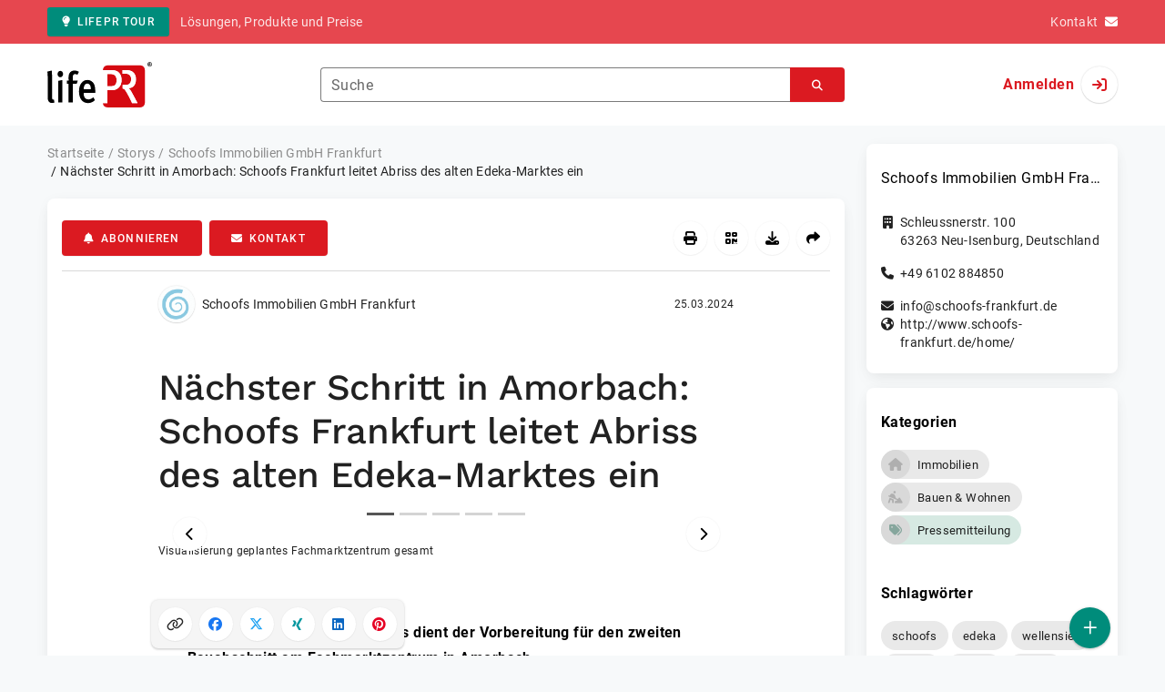

--- FILE ---
content_type: text/html; charset=UTF-8
request_url: https://www.lifepr.de/pressemitteilung/schoofs-immobilien-gmbh-frankfurt/naechster-schritt-in-amorbach-schoofs-frankfurt-leitet-abriss-des-alten-edeka-marktes-ein/boxid/980576
body_size: 46149
content:
<!DOCTYPE html>
<html lang="de-DE" data-unn-base-page="two-columns" data-unn-page="press-release.show">
<!--suppress HtmlRequiredTitleElement-->
<head prefix="article: http://ogp.me/ns/article# fb: http://ogp.me/ns/fb# og: http://ogp.me/ns#">
    <meta charset="utf-8" />
<meta http-equiv="X-UA-Compatible" content="IE=edge" />
<meta name="description" content="Schoofs Immobilien GmbH Frankfurt, 
Abriss des alten Edeka-Marktes dient der Vorbereitung für den zweiten Bauabschnitt am Fachmarktzentrum in Amorbach.
Für…" />
<meta name="keywords" content="schoofs, edeka, wellensiek, kanzlei, younis, mieter, kik, Einzelhandel, eigenverwaltung, immobilien, generalhandlungsbevollmächtigten, Fachmarkt, offenbach, inso, gläubiger" />
<meta name="publisher" content="unn | UNITED NEWS NETWORK GmbH" />
<meta name="robots" content="index,follow,max-snippet:-1,max-image-preview:large" />
<meta name="theme-color" content="#ffffff" />
<meta name="viewport" content="width=device-width, initial-scale=1.0" />
            <meta property="fb:app_id" content="120061768070709" />
            <meta property="og:type" content="article" />
            <meta property="og:url" content="https://www.lifepr.de/pressemitteilung/schoofs-immobilien-gmbh-frankfurt/nchster-schritt-in-amorbach-schoofs-frankfurt-leitet-abriss-des-alten-edeka-marktes-ein/boxid/980576" />
            <meta property="og:title" content="Nächster Schritt in Amorbach: Schoofs Frankfurt leitet Abriss des alten Edeka-Marktes ein" />
            <meta property="og:description" content="Abriss des alten Edeka-Marktes dient der Vorbereitung für den zweiten Bauabschnitt am Fachmarktzentrum in Amorbach.
Für die Abrissmaßnahme wird Schoofs Frankfurt..." />
            <meta property="article:tag" content="schoofs" />
            <meta property="article:tag" content="edeka" />
            <meta property="article:tag" content="wellensiek" />
            <meta property="article:tag" content="kanzlei" />
            <meta property="article:tag" content="younis" />
            <meta property="article:tag" content="mieter" />
            <meta property="article:tag" content="kik" />
            <meta property="article:tag" content="Einzelhandel" />
            <meta property="article:tag" content="eigenverwaltung" />
            <meta property="article:tag" content="immobilien" />
            <meta property="article:tag" content="generalhandlungsbevollmächtigten" />
            <meta property="article:tag" content="Fachmarkt" />
            <meta property="article:tag" content="offenbach" />
            <meta property="article:tag" content="inso" />
            <meta property="article:tag" content="gläubiger" />
            <meta property="article:published_time" content="2024-03-25T14:22:00+01:00" />
            <meta property="article:modified_time" content="2024-03-25T14:25:07+01:00" />
            <meta property="og:image" content="https://cdn.lifepr.de/a/3a7d29c4f39def49/attachments/1307330.attachment/filename/Render-Ansicht_Amorbach_hoheQualit%C3%A4t.jpg" />
            <meta property="og:image" content="https://cdn.lifepr.de/a/fa4c46da1cf381c6/attachments/1335484.attachment/filename/Amorbach_Abriss_Edeka.jpg" />
            <meta property="og:image" content="https://cdn.lifepr.de/a/2be1f2b18bdc9b21/attachments/1335483.attachment/filename/Amorbach_Abriss_Edeka_02.jpg" />
            <meta property="og:image" content="https://cdn.lifepr.de/a/27f4083624991ee9/attachments/1335485.attachment/filename/Amorbach_Abriss_Edeka_03.jpg" />
            <meta property="og:image" content="https://cdn.lifepr.de/a/9d0b3e0f53ab8f0b/attachments/1331904.attachment/filename/20240306_110726_web_medium.jpg" />
    
<title>Nächster Schritt in Amorbach: Schoofs Frankfurt leitet Abriss des alten Edeka-Marktes ein, Schoofs Immobilien GmbH Frankfurt, Story - lifePR</title>

                    <link href="https://www.lifepr.de/pressemitteilung/schoofs-immobilien-gmbh-frankfurt/nchster-schritt-in-amorbach-schoofs-frankfurt-leitet-abriss-des-alten-edeka-marktes-ein/boxid/980576" rel="canonical" />
        

<!--suppress HtmlUnknownTarget-->
<link href="/opensearch.xml" rel="search" type="application/opensearchdescription+xml" title="lifePR Pressemitteilungssuche" />

<!--suppress HtmlUnknownTarget-->
<link href="/favicon.ico" rel="shortcut icon" type="image/x-icon" />

<!--suppress ALL-->
<script>if(!"gdprAppliesGlobally" in window){window.gdprAppliesGlobally=true}if(!("cmp_id" in window)||window.cmp_id<1){window.cmp_id=0}if(!("cmp_cdid" in window)){window.cmp_cdid=22816}if(!("cmp_params" in window)){window.cmp_params=""}if(!("cmp_host" in window)){window.cmp_host="d.delivery.consentmanager.net"}if(!("cmp_cdn" in window)){window.cmp_cdn="cdn.consentmanager.net"}if(!("cmp_proto" in window)){window.cmp_proto="https:"}if(!("cmp_codesrc" in window)){window.cmp_codesrc="1"}window.cmp_getsupportedLangs=function(){var b=["DE","EN","FR","IT","NO","DA","FI","ES","PT","RO","BG","ET","EL","GA","HR","LV","LT","MT","NL","PL","SV","SK","SL","CS","HU","RU","SR","ZH","TR","UK","AR","BS"];if("cmp_customlanguages" in window){for(var a=0;a<window.cmp_customlanguages.length;a++){b.push(window.cmp_customlanguages[a].l.toUpperCase())}}return b};window.cmp_getRTLLangs=function(){var a=["AR"];if("cmp_customlanguages" in window){for(var b=0;b<window.cmp_customlanguages.length;b++){if("r" in window.cmp_customlanguages[b]&&window.cmp_customlanguages[b].r){a.push(window.cmp_customlanguages[b].l)}}}return a};window.cmp_getlang=function(j){if(typeof(j)!="boolean"){j=true}if(j&&typeof(cmp_getlang.usedlang)=="string"&&cmp_getlang.usedlang!==""){return cmp_getlang.usedlang}var g=window.cmp_getsupportedLangs();var c=[];var f=location.hash;var e=location.search;var a="languages" in navigator?navigator.languages:[];if(f.indexOf("cmplang=")!=-1){c.push(f.substr(f.indexOf("cmplang=")+8,2).toUpperCase())}else{if(e.indexOf("cmplang=")!=-1){c.push(e.substr(e.indexOf("cmplang=")+8,2).toUpperCase())}else{if("cmp_setlang" in window&&window.cmp_setlang!=""){c.push(window.cmp_setlang.toUpperCase())}else{if(a.length>0){for(var d=0;d<a.length;d++){c.push(a[d])}}}}}if("language" in navigator){c.push(navigator.language)}if("userLanguage" in navigator){c.push(navigator.userLanguage)}var h="";for(var d=0;d<c.length;d++){var b=c[d].toUpperCase();if(g.indexOf(b)!=-1){h=b;break}if(b.indexOf("-")!=-1){b=b.substr(0,2)}if(g.indexOf(b)!=-1){h=b;break}}if(h==""&&typeof(cmp_getlang.defaultlang)=="string"&&cmp_getlang.defaultlang!==""){return cmp_getlang.defaultlang}else{if(h==""){h="EN"}}h=h.toUpperCase();return h};(function(){var u=document;var v=u.getElementsByTagName;var h=window;var o="";var b="_en";if("cmp_getlang" in h){o=h.cmp_getlang().toLowerCase();if("cmp_customlanguages" in h){for(var q=0;q<h.cmp_customlanguages.length;q++){if(h.cmp_customlanguages[q].l.toUpperCase()==o.toUpperCase()){o="en";break}}}b="_"+o}function x(i,e){var w="";i+="=";var s=i.length;var d=location;if(d.hash.indexOf(i)!=-1){w=d.hash.substr(d.hash.indexOf(i)+s,9999)}else{if(d.search.indexOf(i)!=-1){w=d.search.substr(d.search.indexOf(i)+s,9999)}else{return e}}if(w.indexOf("&")!=-1){w=w.substr(0,w.indexOf("&"))}return w}var k=("cmp_proto" in h)?h.cmp_proto:"https:";if(k!="http:"&&k!="https:"){k="https:"}var g=("cmp_ref" in h)?h.cmp_ref:location.href;var j=u.createElement("script");j.setAttribute("data-cmp-ab","1");var c=x("cmpdesign","cmp_design" in h?h.cmp_design:"");var f=x("cmpregulationkey","cmp_regulationkey" in h?h.cmp_regulationkey:"");var r=x("cmpgppkey","cmp_gppkey" in h?h.cmp_gppkey:"");var n=x("cmpatt","cmp_att" in h?h.cmp_att:"");j.src=k+"//"+h.cmp_host+"/delivery/cmp.php?"+("cmp_id" in h&&h.cmp_id>0?"id="+h.cmp_id:"")+("cmp_cdid" in h?"&cdid="+h.cmp_cdid:"")+"&h="+encodeURIComponent(g)+(c!=""?"&cmpdesign="+encodeURIComponent(c):"")+(f!=""?"&cmpregulationkey="+encodeURIComponent(f):"")+(r!=""?"&cmpgppkey="+encodeURIComponent(r):"")+(n!=""?"&cmpatt="+encodeURIComponent(n):"")+("cmp_params" in h?"&"+h.cmp_params:"")+(u.cookie.length>0?"&__cmpfcc=1":"")+"&l="+o.toLowerCase()+"&o="+(new Date()).getTime();j.type="text/javascript";j.async=true;if(u.currentScript&&u.currentScript.parentElement){u.currentScript.parentElement.appendChild(j)}else{if(u.body){u.body.appendChild(j)}else{var t=v("body");if(t.length==0){t=v("div")}if(t.length==0){t=v("span")}if(t.length==0){t=v("ins")}if(t.length==0){t=v("script")}if(t.length==0){t=v("head")}if(t.length>0){t[0].appendChild(j)}}}var m="js";var p=x("cmpdebugunminimized","cmpdebugunminimized" in h?h.cmpdebugunminimized:0)>0?"":".min";var a=x("cmpdebugcoverage","cmp_debugcoverage" in h?h.cmp_debugcoverage:"");if(a=="1"){m="instrumented";p=""}var j=u.createElement("script");j.src=k+"//"+h.cmp_cdn+"/delivery/"+m+"/cmp"+b+p+".js";j.type="text/javascript";j.setAttribute("data-cmp-ab","1");j.async=true;if(u.currentScript&&u.currentScript.parentElement){u.currentScript.parentElement.appendChild(j)}else{if(u.body){u.body.appendChild(j)}else{var t=v("body");if(t.length==0){t=v("div")}if(t.length==0){t=v("span")}if(t.length==0){t=v("ins")}if(t.length==0){t=v("script")}if(t.length==0){t=v("head")}if(t.length>0){t[0].appendChild(j)}}}})();window.cmp_addFrame=function(b){if(!window.frames[b]){if(document.body){var a=document.createElement("iframe");a.style.cssText="display:none";if("cmp_cdn" in window&&"cmp_ultrablocking" in window&&window.cmp_ultrablocking>0){a.src="//"+window.cmp_cdn+"/delivery/empty.html"}a.name=b;a.setAttribute("title","Intentionally hidden, please ignore");a.setAttribute("role","none");a.setAttribute("tabindex","-1");document.body.appendChild(a)}else{window.setTimeout(window.cmp_addFrame,10,b)}}};window.cmp_rc=function(h){var b=document.cookie;var f="";var d=0;while(b!=""&&d<100){d++;while(b.substr(0,1)==" "){b=b.substr(1,b.length)}var g=b.substring(0,b.indexOf("="));if(b.indexOf(";")!=-1){var c=b.substring(b.indexOf("=")+1,b.indexOf(";"))}else{var c=b.substr(b.indexOf("=")+1,b.length)}if(h==g){f=c}var e=b.indexOf(";")+1;if(e==0){e=b.length}b=b.substring(e,b.length)}return(f)};window.cmp_stub=function(){var a=arguments;__cmp.a=__cmp.a||[];if(!a.length){return __cmp.a}else{if(a[0]==="ping"){if(a[1]===2){a[2]({gdprApplies:gdprAppliesGlobally,cmpLoaded:false,cmpStatus:"stub",displayStatus:"hidden",apiVersion:"2.2",cmpId:31},true)}else{a[2](false,true)}}else{if(a[0]==="getUSPData"){a[2]({version:1,uspString:window.cmp_rc("")},true)}else{if(a[0]==="getTCData"){__cmp.a.push([].slice.apply(a))}else{if(a[0]==="addEventListener"||a[0]==="removeEventListener"){__cmp.a.push([].slice.apply(a))}else{if(a.length==4&&a[3]===false){a[2]({},false)}else{__cmp.a.push([].slice.apply(a))}}}}}}};window.cmp_gpp_ping=function(){return{gppVersion:"1.0",cmpStatus:"stub",cmpDisplayStatus:"hidden",supportedAPIs:["tcfca","usnat","usca","usva","usco","usut","usct"],cmpId:31}};window.cmp_gppstub=function(){var a=arguments;__gpp.q=__gpp.q||[];if(!a.length){return __gpp.q}var g=a[0];var f=a.length>1?a[1]:null;var e=a.length>2?a[2]:null;if(g==="ping"){return window.cmp_gpp_ping()}else{if(g==="addEventListener"){__gpp.e=__gpp.e||[];if(!("lastId" in __gpp)){__gpp.lastId=0}__gpp.lastId++;var c=__gpp.lastId;__gpp.e.push({id:c,callback:f});return{eventName:"listenerRegistered",listenerId:c,data:true,pingData:window.cmp_gpp_ping()}}else{if(g==="removeEventListener"){var h=false;__gpp.e=__gpp.e||[];for(var d=0;d<__gpp.e.length;d++){if(__gpp.e[d].id==e){__gpp.e[d].splice(d,1);h=true;break}}return{eventName:"listenerRemoved",listenerId:e,data:h,pingData:window.cmp_gpp_ping()}}else{if(g==="getGPPData"){return{sectionId:3,gppVersion:1,sectionList:[],applicableSections:[0],gppString:"",pingData:window.cmp_gpp_ping()}}else{if(g==="hasSection"||g==="getSection"||g==="getField"){return null}else{__gpp.q.push([].slice.apply(a))}}}}}};window.cmp_msghandler=function(d){var a=typeof d.data==="string";try{var c=a?JSON.parse(d.data):d.data}catch(f){var c=null}if(typeof(c)==="object"&&c!==null&&"__cmpCall" in c){var b=c.__cmpCall;window.__cmp(b.command,b.parameter,function(h,g){var e={__cmpReturn:{returnValue:h,success:g,callId:b.callId}};d.source.postMessage(a?JSON.stringify(e):e,"*")})}if(typeof(c)==="object"&&c!==null&&"__uspapiCall" in c){var b=c.__uspapiCall;window.__uspapi(b.command,b.version,function(h,g){var e={__uspapiReturn:{returnValue:h,success:g,callId:b.callId}};d.source.postMessage(a?JSON.stringify(e):e,"*")})}if(typeof(c)==="object"&&c!==null&&"__tcfapiCall" in c){var b=c.__tcfapiCall;window.__tcfapi(b.command,b.version,function(h,g){var e={__tcfapiReturn:{returnValue:h,success:g,callId:b.callId}};d.source.postMessage(a?JSON.stringify(e):e,"*")},b.parameter)}if(typeof(c)==="object"&&c!==null&&"__gppCall" in c){var b=c.__gppCall;window.__gpp(b.command,function(h,g){var e={__gppReturn:{returnValue:h,success:g,callId:b.callId}};d.source.postMessage(a?JSON.stringify(e):e,"*")},"parameter" in b?b.parameter:null,"version" in b?b.version:1)}};window.cmp_setStub=function(a){if(!(a in window)||(typeof(window[a])!=="function"&&typeof(window[a])!=="object"&&(typeof(window[a])==="undefined"||window[a]!==null))){window[a]=window.cmp_stub;window[a].msgHandler=window.cmp_msghandler;window.addEventListener("message",window.cmp_msghandler,false)}};window.cmp_setGppStub=function(a){if(!(a in window)||(typeof(window[a])!=="function"&&typeof(window[a])!=="object"&&(typeof(window[a])==="undefined"||window[a]!==null))){window[a]=window.cmp_gppstub;window[a].msgHandler=window.cmp_msghandler;window.addEventListener("message",window.cmp_msghandler,false)}};window.cmp_addFrame("__cmpLocator");if(!("cmp_disableusp" in window)||!window.cmp_disableusp){window.cmp_addFrame("__uspapiLocator")}if(!("cmp_disabletcf" in window)||!window.cmp_disabletcf){window.cmp_addFrame("__tcfapiLocator")}if(!("cmp_disablegpp" in window)||!window.cmp_disablegpp){window.cmp_addFrame("__gppLocator")}window.cmp_setStub("__cmp");if(!("cmp_disabletcf" in window)||!window.cmp_disabletcf){window.cmp_setStub("__tcfapi")}if(!("cmp_disableusp" in window)||!window.cmp_disableusp){window.cmp_setStub("__uspapi")}if(!("cmp_disablegpp" in window)||!window.cmp_disablegpp){window.cmp_setGppStub("__gpp")};</script>

<link rel="preload" as="style" href="https://www.lifepr.de/build/assets/app-a0049af4.css" /><link rel="stylesheet" href="https://www.lifepr.de/build/assets/app-a0049af4.css" /><style >[wire\:loading], [wire\:loading\.delay], [wire\:loading\.inline-block], [wire\:loading\.inline], [wire\:loading\.block], [wire\:loading\.flex], [wire\:loading\.table], [wire\:loading\.grid], [wire\:loading\.inline-flex] {display: none;}[wire\:loading\.delay\.shortest], [wire\:loading\.delay\.shorter], [wire\:loading\.delay\.short], [wire\:loading\.delay\.long], [wire\:loading\.delay\.longer], [wire\:loading\.delay\.longest] {display:none;}[wire\:offline] {display: none;}[wire\:dirty]:not(textarea):not(input):not(select) {display: none;}input:-webkit-autofill, select:-webkit-autofill, textarea:-webkit-autofill {animation-duration: 50000s;animation-name: livewireautofill;}@keyframes livewireautofill { from {} }</style>
</head>
<body class="d-flex flex-column"  itemscope itemtype="http://schema.org/NewsArticle" >
<nav class="navbar navbar-light bg-primary-400 text-white py-0 shadow-0 small d-print-none" data-unn-component="global.toolbar" data-unn-component-instance-id="bd41jhY5MATlOZQpHaCn">
    <div class="container">
        <a
            href="https://www.lifepr.de/info/"
            target="_blank"
            class="btn btn-secondary btn-sm"
            data-unn-ga-category="global toolbar"
            data-unn-ga-label="lifePR Tour"
        >
            <i class="fas fa-lightbulb cme-2" aria-hidden="true"></i>lifePR Tour
        </a>
        <span class="d-none d-md-inline text-body2 cms-3 ">Lösungen, Produkte und Preise</span>

        <a href="https://www.lifepr.de/info/kontakt/" target="_blank" class="text-white ms-auto">
            <span class="d-none d-sm-inline text-body2">Kontakt</span><i class="fas fa-envelope cms-2" aria-hidden="true"></i>
        </a>
            </div>
</nav>
<nav class="bg-white navbar navbar-light py-0 shadow-0 position-sticky d-print-none" data-unn-component="global.top-bar" data-unn-component-instance-id="zuBRNSUzZTfhsBbiiqos">
    <div class="container">
        <div class="row flex-fill align-items-center">
            <div class="col-auto col-sm-5 col-md-4 col-lg-3 order-1 d-flex flex-fill align-items-center">
                <a href="/" class="d-inline-flex navbar-brand m-0 p-0 logo logo-dark">
                    <span class="visually-hidden-focusable">Zur Startseite</span>
                </a>
            </div>

                            <div class="col-auto col-sm-5 col-lg-6 order-3 order-sm-2 d-none d-sm-flex pt-3 pt-sm-0 flex-fill align-items-center js-search-form-wrapper">
                    <form method="post" action="https://www.lifepr.de/pressemitteilung/suche" class="w-100">
                        <div class="input-group flex-nowrap">
                            <div data-unn-component="global.clearable-input" data-unn-component-instance-id="VmSLhb7ZM47fboKrVqLY" class="flex-fill force-hide">
    <div class="form-outline">
                                    <input
                                        id="search_zuBRNSUzZTfhsBbiiqos"
                                        name="keywords"
                                        type="search"
                                        value=""
                                        class="form-control"
                                        required
                                        minlength="2"
                                    />
                                    <label class="form-label text-truncate" for="search_zuBRNSUzZTfhsBbiiqos">Suche</label>
                                </div>
    <button type="button" class="clear" aria-label="Zurücksetzen"><i class="far fa-times" aria-hidden="true"></i></button>
</div>
                            <button
                                type="submit"
                                class="btn btn-primary"
                                aria-label="Suchen"
                                data-unn-ga-category="global top bar"
                                data-unn-ga-label="Suchen"
                            >
                                <i class="fas fa-search" aria-hidden="true"></i>
                            </button>
                        </div>

                        <input type="hidden" name="_token" value="NzyM9GDGw5RnVcmbDy4iTylqaDIjBzWCS81M44x0">                    </form>
                </div>

                <div class="col-auto col-sm-2 col-md-3 order-2 order-sm-3 d-flex align-items-center">
                    <div class="d-flex w-100 align-items-center justify-content-end">
                        <button type="button" class="d-sm-none btn btn-primary btn-floating cme-5 js-search-toggle" aria-label="Suchen">
                            <i class="fas fa-search" aria-hidden="true"></i>
                        </button>

                                                    <a
                                href="/login"
                                class="d-flex align-items-center fw-bold"
                                data-mdb-toggle="modal"
                                data-mdb-target="#login"
                            >
                                <span class="d-none d-md-inline-block cme-2 pe-none">Anmelden</span>
                                <span class="avatar bg-white rounded-circle shadow-1-strong pe-none">
                                    <i class="fas fa-sign-in" aria-hidden="true"></i>
                                </span>
                            </a>
                                            </div>
                </div>
                    </div>
    </div>
</nav>

<div class="flex-fill flex-shrink-0 cmt-5 cmb-5">
    <div class="container h-100">
        <div class="row g-4 h-100">
            <div class="col-md-7 col-lg-8 col-xl-9">
                    <nav class="d-print-none" data-unn-component="global.breadcrumbs" data-unn-component-instance-id="zqhSw9frY2V9QxAqAbZ1">
    <ol itemscope itemtype="http://schema.org/BreadcrumbList" class="breadcrumb">
                    <li
                class="breadcrumb-item text-body2"
                itemprop="itemListElement"
                itemscope
                itemtype="http://schema.org/ListItem"
            >
                <a href="/" itemprop="item">
                    <span itemprop="name">Startseite</span>
                </a>
                <meta itemprop="position" content="1" />
            </li>
                    <li
                class="breadcrumb-item text-body2"
                itemprop="itemListElement"
                itemscope
                itemtype="http://schema.org/ListItem"
            >
                <a href="/pressemitteilung" itemprop="item">
                    <span itemprop="name">Storys</span>
                </a>
                <meta itemprop="position" content="2" />
            </li>
                    <li
                class="breadcrumb-item text-body2"
                itemprop="itemListElement"
                itemscope
                itemtype="http://schema.org/ListItem"
            >
                <a href="#" itemprop="item">
                    <span itemprop="name">Schoofs Immobilien GmbH Frankfurt</span>
                </a>
                <meta itemprop="position" content="3" />
            </li>
                    <li
                class="breadcrumb-item active pe-none text-body2"
                itemprop="itemListElement"
                itemscope
                itemtype="http://schema.org/ListItem"
            >
                <a href="/pressemitteilung/schoofs-immobilien-gmbh-frankfurt/nchster-schritt-in-amorbach-schoofs-frankfurt-leitet-abriss-des-alten-edeka-marktes-ein/boxid/980576" itemprop="item">
                    <span itemprop="name">Nächster Schritt in Amorbach: Schoofs Frankfurt leitet Abriss des alten Edeka-Marktes ein</span>
                </a>
                <meta itemprop="position" content="4" />
            </li>
            </ol>
</nav>

    <main class="card overflow-hidden">
        <div class="card-body">
            <div class="d-flex flex-wrap align-items-center cpb-4 cmb-4 border-hr border-bottom d-print-none" data-unn-component="press-release.toolbar" data-unn-component-instance-id="a4vniOUz1MUlhiWCqr0f">
            <button
            type="button"
            class="btn btn-primary text-nowrap"
            data-mdb-toggle="modal"
            data-mdb-target="#subscribe-to-press-releases"
            data-unn-ga-category="pr toolbar"
            data-unn-ga-label="Abonnieren"
        >
            <i class="fas fa-bell cme-2" aria-hidden="true"></i>Abonnieren
        </button>
                            <a
                href="javascript:void(0)"
                class="btn btn-primary text-nowrap cms-2"
                data-mdb-toggle="modal"
                data-mdb-target="#contact"
                data-unn-email-hash="15dc63f8ebbbe4bbb326700087059af405b5dcdc15af4625a95cd351fe7f0541"
                data-unn-email-subject="Kontaktanfrage zu Ihrer Story „Nächster Schritt in Amorbach: Schoofs Frankfurt leitet Abriss des alten Edeka-Marktes ein“"
                data-unn-ga-category="pr toolbar"
                data-unn-ga-label="Kontakt"
            >
                <i class="fas fa-envelope cme-2" aria-hidden="true"></i>Kontakt
            </a>
                        
            <div class="ms-auto d-flex">
            <button
                type="button"
                class="btn btn-white btn-floating text-reset dropdown-toggle d-lg-none"
                title="Aktionen"
                aria-expanded="false"
                aria-label="Aktionen"
                data-mdb-toggle="dropdown"
            >
                <i class="fas fa-lg fa-ellipsis-v" aria-hidden="true"></i>
            </button>
            <div class="dropdown-menu dropdown-menu-end d-lg-none bg-neutral-50 cp-2 cms-2 cmt-2">
                <div class="actions d-flex">
    <button
        type="button"
        class="btn btn-white btn-floating text-reset cms-2 js-print"
        title="Drucken"
        aria-label="Drucken"
        data-unn-ga-category="pr toolbar"
        data-unn-ga-label="Drucken"
    >
        <i class="fas fa-lg fa-print" aria-hidden="true"></i>
    </button>

    <button
        type="button"
        class="btn btn-white btn-floating text-reset cms-2"
        title="QR-Code abrufen"
        aria-label="QR-Code abrufen"
        data-mdb-toggle="modal"
        data-mdb-target="#qr-code"
        data-unn-ga-category="pr toolbar"
        data-unn-ga-label="QR-Code abrufen"
    >
        <i class="fas fa-lg fa-qrcode" aria-hidden="true"></i>
    </button>

            <button
            type="button"
            class="btn btn-white btn-floating text-reset cms-2"
            title="Herunterladen"
            aria-label="Herunterladen"
            data-mdb-toggle="modal"
            data-mdb-target="#request-publication-download"
            data-unn-ga-category="pr toolbar"
            data-unn-ga-label="Herunterladen"
        >
            <i class="fas fa-lg fa-download" aria-hidden="true"></i>
        </button>

        <button
            type="button"
            class="btn btn-white btn-floating text-reset cms-2"
            title="Weiterempfehlen"
            aria-label="Weiterempfehlen"
            data-mdb-toggle="modal"
            data-mdb-target="#recommend"
            data-unn-ga-category="pr toolbar"
            data-unn-ga-label="Weiterempfehlen"
        >
            <i class="fas fa-lg fa-share" aria-hidden="true"></i>
        </button>
    </div>
            </div>

            <div class="d-none d-lg-block">
                <div class="actions d-flex">
    <button
        type="button"
        class="btn btn-white btn-floating text-reset cms-2 js-print"
        title="Drucken"
        aria-label="Drucken"
        data-unn-ga-category="pr toolbar"
        data-unn-ga-label="Drucken"
    >
        <i class="fas fa-lg fa-print" aria-hidden="true"></i>
    </button>

    <button
        type="button"
        class="btn btn-white btn-floating text-reset cms-2"
        title="QR-Code abrufen"
        aria-label="QR-Code abrufen"
        data-mdb-toggle="modal"
        data-mdb-target="#qr-code"
        data-unn-ga-category="pr toolbar"
        data-unn-ga-label="QR-Code abrufen"
    >
        <i class="fas fa-lg fa-qrcode" aria-hidden="true"></i>
    </button>

            <button
            type="button"
            class="btn btn-white btn-floating text-reset cms-2"
            title="Herunterladen"
            aria-label="Herunterladen"
            data-mdb-toggle="modal"
            data-mdb-target="#request-publication-download"
            data-unn-ga-category="pr toolbar"
            data-unn-ga-label="Herunterladen"
        >
            <i class="fas fa-lg fa-download" aria-hidden="true"></i>
        </button>

        <button
            type="button"
            class="btn btn-white btn-floating text-reset cms-2"
            title="Weiterempfehlen"
            aria-label="Weiterempfehlen"
            data-mdb-toggle="modal"
            data-mdb-target="#recommend"
            data-unn-ga-category="pr toolbar"
            data-unn-ga-label="Weiterempfehlen"
        >
            <i class="fas fa-lg fa-share" aria-hidden="true"></i>
        </button>
    </div>
            </div>
        </div>
    </div>

            <div class="row g-0">
                <div class="col-lg-9 mx-auto">
                                            <div class="d-none d-print-block text-body2">
    <div class="row g-3">
        <div class="col-10 d-flex align-items-center">
            <div class="logo logo-dark"></div>
        </div>
        <div class="col-2 d-flex align-items-center">
            <img
                src="[data-uri]"
                class="w-100 qr-code"
                alt="QR-Code für die aktuelle URL"
            />
        </div>
    </div>

    <p class="cpy-2 m-0 border-bottom border-2">Story Box-ID: 980576</p>

    <div class="cpy-2 cmb-6 border-bottom border-2">
        <div class="row g-3">
            <div class="col-8">
                <strong class="d-block">Schoofs Immobilien GmbH Frankfurt</strong>
                                    <span class="d-block">Schleussnerstr. 100</span>
                                                    <span>63263</span>
                                                    <span>Neu-Isenburg</span>,
                                                    <span>Deutschland</span>
                                                    <span class="d-block fw-bold">http://www.schoofs-frankfurt.de/home/</span>
                            </div>
            <div class="col-4 text-end">
                                     <strong class="d-block">Ansprechpartner:in</strong>
                                                                                                        Frau
                                                                                                                    Doreen
                                                        Vasicek
                                                                                                            <span class="d-block">+49 6102 884850</span>
                                                                                                        <span class="d-block fw-bold" data-unn-email-hash="15dc63f8ebbbe4bbb326700087059af405b5dcdc15af4625a95cd351fe7f0541"></span>
                                                                         </div>
        </div>
    </div>
</div>
                    
                    <div class="d-flex align-items-center cmb-12">
                        <div class="d-inline-flex position-relative cme-2 d-print-none" style="font-size: 18px;" data-unn-component="global.avatar" data-unn-component-instance-id="81s1OkGW4ZIaQPFkD9vI">
            <!--suppress HtmlRequiredAltAttribute, RequiredAttributes-->
        <img class="object-fit-contain bg-white rounded-circle shadow-1-strong" width="40" height="40" loading="lazy" src="https://cdn.lifepr.de/f/4fdfd9f5ae2e8771/logos/1013462/500_500.gif" alt="Logo der Firma Schoofs Immobilien GmbH Frankfurt" />
    
    </div>
                        <span class="text-body2 text-truncate d-print-none">
                                                            Schoofs Immobilien GmbH Frankfurt
                                                    </span>
                        <time
                            datetime="2024-03-25T14:22:00+01:00"
                            class="ms-auto cps-2 text-caption text-nowrap"
                            itemprop="datePublished"
                        >
                            25.03.2024
                        </time>
                    </div>

                    <article>
                        <h1 class="cmb-10" itemprop="headline" lang="de">Nächster Schritt in Amorbach: Schoofs Frankfurt leitet Abriss des alten Edeka-Marktes ein</h1>

                        
                                                    <div id="attachments-carousel_IdinhFlVo3ZuW3KTSlP6" class="carousel slide cmb-10" data-mdb-interval="false" data-mdb-ride="carousel" data-unn-component="global.attachments-carousel" data-unn-component-instance-id="IdinhFlVo3ZuW3KTSlP6">
            <div class="carousel-indicators start-50 translate-middle-x m-0 cpx-10 py-0 bg-white d-print-none">
                            <button
                    type="button"
                    data-mdb-target="#attachments-carousel_IdinhFlVo3ZuW3KTSlP6"
                    data-mdb-slide-to="0"
                    class="active"
                    aria-current="true"
                    aria-label="Anlage Nummer 1"
                ></button>
                            <button
                    type="button"
                    data-mdb-target="#attachments-carousel_IdinhFlVo3ZuW3KTSlP6"
                    data-mdb-slide-to="1"
                    class=""
                    aria-current="true"
                    aria-label="Anlage Nummer 2"
                ></button>
                            <button
                    type="button"
                    data-mdb-target="#attachments-carousel_IdinhFlVo3ZuW3KTSlP6"
                    data-mdb-slide-to="2"
                    class=""
                    aria-current="true"
                    aria-label="Anlage Nummer 3"
                ></button>
                            <button
                    type="button"
                    data-mdb-target="#attachments-carousel_IdinhFlVo3ZuW3KTSlP6"
                    data-mdb-slide-to="3"
                    class=""
                    aria-current="true"
                    aria-label="Anlage Nummer 4"
                ></button>
                            <button
                    type="button"
                    data-mdb-target="#attachments-carousel_IdinhFlVo3ZuW3KTSlP6"
                    data-mdb-slide-to="4"
                    class=""
                    aria-current="true"
                    aria-label="Anlage Nummer 5"
                ></button>
                    </div>
        <div class="carousel-inner">
                    <a onclick="Livewire.emit(&quot;updateAttachmentDetails&quot;, &quot;5VTNbtQwEH6VlaUeWSdxmm28p6iolAPtAqVcVlo5ySRx6ySW7bQs1b4Nb8KLMU6WLqxUAWdu1oxnvh/nyzU/48S68lwJawkPA/5kecpJ0eutkXXjyNJyxjj5WDR9X9nZ27btc6kkdLM3bX45uzCiu68GM14MQ05KsIWR2sm+86UY999KOwglrQQzdPWsBq1E58DOLkTRtMLcu6/QOTO02LKiHVctOJH2VpbQk2XOA6zgIhyrB1GDvxB5qBGBk0600xHxP0BXgnmVdVYWjdtkbW9yhNk0fQPvPQ33/Zub3+l6j6INPEh4JEuBK58kQl3zOOEk03r9ri9B2fXKgLWr3jihMi3XmXOeN1Je3zRDm3dCKoL00Dn0jxioFBST/[base64]/uF3PwA=&quot;)" role="button" data-unn-component="global.attachment-details-link" data-unn-component-instance-id="xFIh3Yg00hDWQ8c5N765" class="carousel-item text-reset active">
    <figure class="mb-0">
                    <div class="position-relative overflow-hidden ar-16-10" data-unn-component="global.image" data-unn-component-instance-id="bf8FAwsr7ZHEuQczQBkP" itemprop="image" itemscope="itemscope" itemtype="https://schema.org/ImageObject">
            <meta itemprop="representativeOfPage" content="true" />
    
            <meta itemprop="url" content="https://cdn.lifepr.de/a/3a7d29c4f39def49/attachments/1307330.attachment/filename/Render-Ansicht_Amorbach_hoheQualit%C3%A4t.jpg" />
                    <meta itemprop="caption" lang="de" content="Visualisierung geplantes Fachmarktzentrum gesamt" />
                            <meta itemprop="copyrightNotice" content="Schoofs Immobilien GmbH Frankfurt" />
                    
    <picture>
                                    <source srcset="https://cdn.lifepr.de/r/96ab566cff4a5e42/attachments/13/07/33/thumbnail_1307330_746x466.webp" type="image/webp" />
                                                <source srcset="https://cdn.lifepr.de/r/f8a0266c68944a30/attachments/13/07/33/thumbnail_1307330_746x466.jpg" type="image/jpeg" />
                    
        <!--suppress HtmlRequiredAltAttribute, RequiredAttributes-->
        <img
            width="746" src="https://cdn.lifepr.de/r/f8a0266c68944a30/attachments/13/07/33/thumbnail_1307330_746x466.jpg" height="163" alt="Render-Ansicht_Amorbach_hoheQualität.jpg" loading="eager"
            class="position-absolute object-fit-cover blur"
        />
    </picture>
    <picture
        itemprop="thumbnail"
        itemscope itemtype="https://schema.org/ImageObject">
        <meta itemprop="width" content="746" />
        <meta itemprop="height" content="163" />
                    <meta itemprop="caption" lang="de" content="Visualisierung geplantes Fachmarktzentrum gesamt" />
                            <meta itemprop="copyrightNotice" content="Schoofs Immobilien GmbH Frankfurt" />
        
                                    <source
                    srcset="https://cdn.lifepr.de/r/96ab566cff4a5e42/attachments/13/07/33/thumbnail_1307330_746x466.webp"
                    type="image/webp" />
                                                <source
                    srcset="https://cdn.lifepr.de/r/f8a0266c68944a30/attachments/13/07/33/thumbnail_1307330_746x466.jpg"
                    type="image/jpeg" />
                    
        <!--suppress HtmlRequiredAltAttribute, RequiredAttributes-->
        <img
            width="746" src="https://cdn.lifepr.de/r/f8a0266c68944a30/attachments/13/07/33/thumbnail_1307330_746x466.jpg" height="163" alt="Render-Ansicht_Amorbach_hoheQualität.jpg" loading="eager"
            class="position-absolute object-fit-contain w-100 h-100"
            aria-hidden="true"
            itemprop="url"
        />
    </picture>

    
</div>
                    <figcaption class="text-caption text-truncate cmt-3" lang="de">Visualisierung geplantes Fachmarktzentrum gesamt</figcaption>
                </figure>
</a>
                    <a onclick="Livewire.emit(&quot;updateAttachmentDetails&quot;, &quot;5ZPPctsgEMZfRcMDGEtg2cYn9296SOKZpu3FMx4QK4sYIQZQ0jTjdw9IbpN6Jp323Buzy+7+vg/2mi0Y8kG+1dx7xPIpe/RsyVDV2Qen9k1AK88IYehz1XRd7bNPbdsJpRWY7GMrLrIPjptD3bvhYp4zJMFXTtmgOpNCZcHQG95z4avGqBBYxnUAl72XcODZJXeHkIEJB3AmZL2RmQAHKmQ/+jZbC6ciVewyZ0j5r0pCh1aCTWMkYmtu9j3fQ7pQpMHpQBkyvB1jM4bWbecEr5rd2Gs3jJ3c2v2pq3Vwp+AerXhs8ahi62tGy1hn7fayk6D9duPA+03nAtdrq7brEGK/NjJvb5q+FYYrjSJO9C26hxzUGqpR/dXI2ULg73jgYyCPqLwKPdcXMBqsGCWzk3tj5puSoUmJOS1TIopSJoCRIF8UlUOOPOfOytJo1cLNgx3sSHSqjX7hexB2eFeGeqfTaRmhmhCsZxhX0ky0qsG6iQTs8FwQsayXs5ISIYslx/yXAx7nBJMZpgscfnqxywmZ0QXdRYjvkXEyTjsqlv8P3t5a2J95m7/u7ZQWlFS1KKCYUZIX/+rt8JGPxxHV9kIr34C7Oi3A3+9t8aL6y4gdFf2uI5+WrwnhuOa0oqXkeVWTRV6VZ0IG6slzDNdKQ9pT/McFTa92l7Z+o/kDuPTIxyc=&quot;)" role="button" data-unn-component="global.attachment-details-link" data-unn-component-instance-id="kP4ahAZI5903CPfeQycc" class="carousel-item text-reset">
    <figure class="mb-0">
                    <div class="position-relative overflow-hidden ar-16-10" data-unn-component="global.image" data-unn-component-instance-id="bSa2wQv87EMdFRy8fO4F" itemprop="image" itemscope="itemscope" itemtype="https://schema.org/ImageObject">
            <meta itemprop="representativeOfPage" content="true" />
    
            <meta itemprop="url" content="https://cdn.lifepr.de/a/fa4c46da1cf381c6/attachments/1335484.attachment/filename/Amorbach_Abriss_Edeka.jpg" />
                    <meta itemprop="caption" lang="de" content="Bauabschnitt: alter Edeka Markt entkernt und bereit zum Abriss" />
                            <meta itemprop="copyrightNotice" content="Schoofs Immobilien GmbH Frankfurt" />
                    
    <picture>
                                    <source srcset="https://cdn.lifepr.de/r/7b3b9f95643bd29a/attachments/13/35/48/thumbnail_1335484_746x466.webp" type="image/webp" />
                                                <source srcset="https://cdn.lifepr.de/r/04243cfb2e254312/attachments/13/35/48/thumbnail_1335484_746x466.jpg" type="image/jpeg" />
                    
        <!--suppress HtmlRequiredAltAttribute, RequiredAttributes-->
        <img
            width="746" src="https://cdn.lifepr.de/r/04243cfb2e254312/attachments/13/35/48/thumbnail_1335484_746x466.jpg" height="435" alt="Amorbach_Abriss_Edeka.jpg" loading="eager"
            class="position-absolute object-fit-cover blur"
        />
    </picture>
    <picture
        itemprop="thumbnail"
        itemscope itemtype="https://schema.org/ImageObject">
        <meta itemprop="width" content="746" />
        <meta itemprop="height" content="435" />
                    <meta itemprop="caption" lang="de" content="Bauabschnitt: alter Edeka Markt entkernt und bereit zum Abriss" />
                            <meta itemprop="copyrightNotice" content="Schoofs Immobilien GmbH Frankfurt" />
        
                                    <source
                    srcset="https://cdn.lifepr.de/r/7b3b9f95643bd29a/attachments/13/35/48/thumbnail_1335484_746x466.webp"
                    type="image/webp" />
                                                <source
                    srcset="https://cdn.lifepr.de/r/04243cfb2e254312/attachments/13/35/48/thumbnail_1335484_746x466.jpg"
                    type="image/jpeg" />
                    
        <!--suppress HtmlRequiredAltAttribute, RequiredAttributes-->
        <img
            width="746" src="https://cdn.lifepr.de/r/04243cfb2e254312/attachments/13/35/48/thumbnail_1335484_746x466.jpg" height="435" alt="Amorbach_Abriss_Edeka.jpg" loading="eager"
            class="position-absolute object-fit-contain w-100 h-100"
            aria-hidden="true"
            itemprop="url"
        />
    </picture>

    
</div>
                    <figcaption class="text-caption text-truncate cmt-3" lang="de">Bauabschnitt: alter Edeka Markt entkernt und bereit zum Abriss</figcaption>
                </figure>
</a>
                    <a onclick="Livewire.emit(&quot;updateAttachmentDetails&quot;, &quot;5ZPJbtswEIZfReADmKIW26JP7poekhho2l4MGKQ4shhTFEFSSdPA7x5ScpvUQND23Bsx6zf/[base64]/05a8rq3IU6jLuhRZXi8XTPyrtuNHPh4nVDNwJV0L9up0A39/utmL7C8Tdpjo9zlIWr02CMMZB9JknCy5qCuekbNBRurZsw03UkE8VfynG42Lu4u3v1HsAWzc8/EJ&quot;)" role="button" data-unn-component="global.attachment-details-link" data-unn-component-instance-id="HrS1YisXeFaTeT42Hfmf" class="carousel-item text-reset">
    <figure class="mb-0">
                    <div class="position-relative overflow-hidden ar-16-10" data-unn-component="global.image" data-unn-component-instance-id="RHKpx5KmoGcpV9JwrFBR" itemprop="image" itemscope="itemscope" itemtype="https://schema.org/ImageObject">
            <meta itemprop="representativeOfPage" content="true" />
    
            <meta itemprop="url" content="https://cdn.lifepr.de/a/2be1f2b18bdc9b21/attachments/1335483.attachment/filename/Amorbach_Abriss_Edeka_02.jpg" />
                    <meta itemprop="caption" lang="de" content="Bauabschnitt: alter Edeka Markt entkernt und bereit zum Abriss" />
                            <meta itemprop="copyrightNotice" content="Schoofs Immobilien GmbH Frankfurt" />
                    
    <picture>
                                    <source srcset="https://cdn.lifepr.de/r/b504f9573859904b/attachments/13/35/48/thumbnail_1335483_746x466.webp" type="image/webp" />
                                                <source srcset="https://cdn.lifepr.de/r/d30ec5c5d23c87ad/attachments/13/35/48/thumbnail_1335483_746x466.jpg" type="image/jpeg" />
                    
        <!--suppress HtmlRequiredAltAttribute, RequiredAttributes-->
        <img
            width="746" src="https://cdn.lifepr.de/r/d30ec5c5d23c87ad/attachments/13/35/48/thumbnail_1335483_746x466.jpg" height="413" alt="Amorbach_Abriss_Edeka_02.jpg" loading="eager"
            class="position-absolute object-fit-cover blur"
        />
    </picture>
    <picture
        itemprop="thumbnail"
        itemscope itemtype="https://schema.org/ImageObject">
        <meta itemprop="width" content="746" />
        <meta itemprop="height" content="413" />
                    <meta itemprop="caption" lang="de" content="Bauabschnitt: alter Edeka Markt entkernt und bereit zum Abriss" />
                            <meta itemprop="copyrightNotice" content="Schoofs Immobilien GmbH Frankfurt" />
        
                                    <source
                    srcset="https://cdn.lifepr.de/r/b504f9573859904b/attachments/13/35/48/thumbnail_1335483_746x466.webp"
                    type="image/webp" />
                                                <source
                    srcset="https://cdn.lifepr.de/r/d30ec5c5d23c87ad/attachments/13/35/48/thumbnail_1335483_746x466.jpg"
                    type="image/jpeg" />
                    
        <!--suppress HtmlRequiredAltAttribute, RequiredAttributes-->
        <img
            width="746" src="https://cdn.lifepr.de/r/d30ec5c5d23c87ad/attachments/13/35/48/thumbnail_1335483_746x466.jpg" height="413" alt="Amorbach_Abriss_Edeka_02.jpg" loading="eager"
            class="position-absolute object-fit-contain w-100 h-100"
            aria-hidden="true"
            itemprop="url"
        />
    </picture>

    
</div>
                    <figcaption class="text-caption text-truncate cmt-3" lang="de">Bauabschnitt: alter Edeka Markt entkernt und bereit zum Abriss</figcaption>
                </figure>
</a>
                    <a onclick="Livewire.emit(&quot;updateAttachmentDetails&quot;, &quot;5ZPJbtswEIZfReADmKIka6FP7poekhho2l4MGJQ4shhTFEFSSdPA7x5ScpvUQND23Bsx6zf/cK5pSZF1/K1k1iJKYvpoaUVRM+gHI/adQytL05Siz003DK2NPvX9UAspQEUf+/oi+mCYOrSjmQIJoYiDbYzQTgwqmPKEojdsZLVtOiWcoxGTDkz0nsOBRZfMHFwEyh3AKBeNikc1GBAu+jH20bo2wlP5KgVFwn4VHAa0qmnsLR5bMrUf2R5CQBIah0dGkWL9bPMx634wNWu63VxrN7XdxeniVu9PhbWBOwH3aMV8lUfhq1/TLPepWm8vBw7SbjcGrN0MxjG51mK7ds6X7D329qYb+1oxIZEn8tJ5AZGBVkIzC3A1o/bg2Dvm2GwgnpY1bmTyAmaNBc2W8UnA2fNNcNcFR5HlweHnEsqB4sBfJOWTL332naWF1qKHmwc9KRLoRO8lw/dQ62m1FI1GhlfloTrntKUYN1wtpGhBmwUHbHCxzAgv0qRKSVUVvMTslwIWkxSnS5yV2P3UYkfSdJmVy52H+O4ZF3O3o6Dkf9D2VsP+TFvyurZNSpq6JEVDGpbXrPpXbaePfDzOqHqspbAdmKvTDfz96SYvsr/M2H6i3+cgcfXaIAwnRZvFZZonWVURgPNBJurFsw23QkI4VfynGw2Luwu3v5HsAUzY8/EJ&quot;)" role="button" data-unn-component="global.attachment-details-link" data-unn-component-instance-id="zMaowReIDgQGppTnemyc" class="carousel-item text-reset">
    <figure class="mb-0">
                    <div class="position-relative overflow-hidden ar-16-10" data-unn-component="global.image" data-unn-component-instance-id="TdTQeBNC5SYEZNmxC4yA" itemprop="image" itemscope="itemscope" itemtype="https://schema.org/ImageObject">
            <meta itemprop="representativeOfPage" content="true" />
    
            <meta itemprop="url" content="https://cdn.lifepr.de/a/27f4083624991ee9/attachments/1335485.attachment/filename/Amorbach_Abriss_Edeka_03.jpg" />
                    <meta itemprop="caption" lang="de" content="Bauabschnitt: alter Edeka Markt entkernt und bereit zum Abriss" />
                            <meta itemprop="copyrightNotice" content="Schoofs Immobilien GmbH Frankfurt" />
                    
    <picture>
                                    <source srcset="https://cdn.lifepr.de/r/7541d732931997d8/attachments/13/35/48/thumbnail_1335485_746x466.webp" type="image/webp" />
                                                <source srcset="https://cdn.lifepr.de/r/c31cb817c1ca6ba9/attachments/13/35/48/thumbnail_1335485_746x466.jpg" type="image/jpeg" />
                    
        <!--suppress HtmlRequiredAltAttribute, RequiredAttributes-->
        <img
            width="746" src="https://cdn.lifepr.de/r/c31cb817c1ca6ba9/attachments/13/35/48/thumbnail_1335485_746x466.jpg" height="450" alt="Amorbach_Abriss_Edeka_03.jpg" loading="eager"
            class="position-absolute object-fit-cover blur"
        />
    </picture>
    <picture
        itemprop="thumbnail"
        itemscope itemtype="https://schema.org/ImageObject">
        <meta itemprop="width" content="746" />
        <meta itemprop="height" content="450" />
                    <meta itemprop="caption" lang="de" content="Bauabschnitt: alter Edeka Markt entkernt und bereit zum Abriss" />
                            <meta itemprop="copyrightNotice" content="Schoofs Immobilien GmbH Frankfurt" />
        
                                    <source
                    srcset="https://cdn.lifepr.de/r/7541d732931997d8/attachments/13/35/48/thumbnail_1335485_746x466.webp"
                    type="image/webp" />
                                                <source
                    srcset="https://cdn.lifepr.de/r/c31cb817c1ca6ba9/attachments/13/35/48/thumbnail_1335485_746x466.jpg"
                    type="image/jpeg" />
                    
        <!--suppress HtmlRequiredAltAttribute, RequiredAttributes-->
        <img
            width="746" src="https://cdn.lifepr.de/r/c31cb817c1ca6ba9/attachments/13/35/48/thumbnail_1335485_746x466.jpg" height="450" alt="Amorbach_Abriss_Edeka_03.jpg" loading="eager"
            class="position-absolute object-fit-contain w-100 h-100"
            aria-hidden="true"
            itemprop="url"
        />
    </picture>

    
</div>
                    <figcaption class="text-caption text-truncate cmt-3" lang="de">Bauabschnitt: alter Edeka Markt entkernt und bereit zum Abriss</figcaption>
                </figure>
</a>
                    <a onclick="Livewire.emit(&quot;updateAttachmentDetails&quot;, &quot;5ZNRbtswDIavYugAkRS5Tqw+BWu3DkPTAOu2lwCBbNGxWlkWJLldUeRau8AuNslu1y1Ase15bwQpkv//2bziS458kG+08B5xSvij5yVHdW8fnNq3AZ16zhhHH+u27xufve+6vlJagcneddVF9tYJc9sMbnxIKUcSfO2UDao3Y2+cvzJe1W3IwH3/1jQGArhsDUMlhuz87PzDKrsU7nYcsOBI+c9KQo9OK05iJrZrYfaD2EN6ME8LUpBzZEQ3hoxwNCfznDBS7Cgli3mxu4dq14FUQze7sfun0dbBnYJ7dCrinEcV51/xvIj6rN1e9hK0324ceL/pXRB6ZdV2FYKo2w5M2F63Q1cZoTSKmiKkiAo5aDTUk9X1JLaDIM5EEFOCRr2iDoPQFzDRVJyViydUU+WLkqFNhUVepEJ0pkwAI0G+NOXFWGMvtaO2tFp1cP1gRyZJneoiNBxJ2JESR4PTKSqjqDYE6znGtTQzrRqwbiYBO8yampYntKkJE4VkORY/CXhMGWYUlwSHZxY7yhgtSb6LIr5GjbNp20Fx+j+wvbGwP2JLX2dbVEWTx+myWAqWL+i/sh1/5MNhkmqHSivfgls/X8FfH+n8l+5Pk+zo6HcflL5qROBSkooBaU6YqJYNqY6MjKpnLzncKA3pWPGfrzStvUv3v9HiAVz60ocf&quot;)" role="button" data-unn-component="global.attachment-details-link" data-unn-component-instance-id="z4vheuF96jiVYK2fI523" class="carousel-item text-reset">
    <figure class="mb-0">
                    <div class="position-relative overflow-hidden ar-16-10" data-unn-component="global.image" data-unn-component-instance-id="cpbgJULecUJJKZqIapLU" itemprop="image" itemscope="itemscope" itemtype="https://schema.org/ImageObject">
            <meta itemprop="representativeOfPage" content="true" />
    
            <meta itemprop="url" content="https://cdn.lifepr.de/a/9d0b3e0f53ab8f0b/attachments/1331904.attachment/filename/20240306_110726_web_medium.jpg" />
                    <meta itemprop="caption" lang="de" content="Ansicht eröffneter Neubau EDEKA Markt" />
                            <meta itemprop="copyrightNotice" content="Schoofs Immobilien GmbH Frankfurt" />
                    
    <picture>
                                    <source srcset="https://cdn.lifepr.de/r/3fc1951fc03a6d34/attachments/13/31/90/thumbnail_1331904_746x466.webp" type="image/webp" />
                                                <source srcset="https://cdn.lifepr.de/r/6b6f4dedd68a3471/attachments/13/31/90/thumbnail_1331904_746x466.jpg" type="image/jpeg" />
                    
        <!--suppress HtmlRequiredAltAttribute, RequiredAttributes-->
        <img
            width="746" src="https://cdn.lifepr.de/r/6b6f4dedd68a3471/attachments/13/31/90/thumbnail_1331904_746x466.jpg" height="397" alt="20240306_110726_web_medium.jpg" loading="eager"
            class="position-absolute object-fit-cover blur"
        />
    </picture>
    <picture
        itemprop="thumbnail"
        itemscope itemtype="https://schema.org/ImageObject">
        <meta itemprop="width" content="746" />
        <meta itemprop="height" content="397" />
                    <meta itemprop="caption" lang="de" content="Ansicht eröffneter Neubau EDEKA Markt" />
                            <meta itemprop="copyrightNotice" content="Schoofs Immobilien GmbH Frankfurt" />
        
                                    <source
                    srcset="https://cdn.lifepr.de/r/3fc1951fc03a6d34/attachments/13/31/90/thumbnail_1331904_746x466.webp"
                    type="image/webp" />
                                                <source
                    srcset="https://cdn.lifepr.de/r/6b6f4dedd68a3471/attachments/13/31/90/thumbnail_1331904_746x466.jpg"
                    type="image/jpeg" />
                    
        <!--suppress HtmlRequiredAltAttribute, RequiredAttributes-->
        <img
            width="746" src="https://cdn.lifepr.de/r/6b6f4dedd68a3471/attachments/13/31/90/thumbnail_1331904_746x466.jpg" height="397" alt="20240306_110726_web_medium.jpg" loading="eager"
            class="position-absolute object-fit-contain w-100 h-100"
            aria-hidden="true"
            itemprop="url"
        />
    </picture>

    
</div>
                    <figcaption class="text-caption text-truncate cmt-3" lang="de">Ansicht eröffneter Neubau EDEKA Markt</figcaption>
                </figure>
</a>
            </div>
            <button
            type="button"
            class="btn btn-white btn-floating text-reset position-absolute start-0 cms-4 top-50 d-print-none"
            data-mdb-target="#attachments-carousel_IdinhFlVo3ZuW3KTSlP6"
            data-mdb-slide="prev"
        >
            <i class="fas fa-lg fa-chevron-left" aria-hidden="true"></i>
            <span class="visually-hidden">Zurück</span>
        </button>
        <button
            type="button"
            class="btn btn-white btn-floating text-reset position-absolute end-0 cme-4 top-50 d-print-none"
            data-mdb-target="#attachments-carousel_IdinhFlVo3ZuW3KTSlP6"
            data-mdb-slide="next"
        >
            <i class="fas fa-lg fa-chevron-right" aria-hidden="true"></i>
            <span class="visually-hidden">Vor</span>
        </button>
    </div>
                        
                        <div class="articleBodyContainer ">
                                                            <meta itemprop="isAccessibleForFree" content="true" />
                                                        (lifePR)
                            
                            (<span itemprop="dateline"><a href="/pressemitteilung/suche/schlagwoerter/Neu-Isenburg"><span itemprop="locationCreated">Neu-Isenburg</span></a>, <time datetime="2024-03-25T14:22:00+01:00">25.03.2024</time></span>)
                            <div class="d-inline" itemprop="articleBody" lang="de"><ul class="bbcode_list">
<li><b>Abriss des alten Edeka-Marktes dient der Vorbereitung für den zweiten Bauabschnitt am Fachmarktzentrum in Amorbach.</b></li>
<li><b>Für die Abrissmaßnahme wird Schoofs Frankfurt trotz laufenden Sanierungsverfahren von den finanzierenden Banken unterstützt.</b></li>
<li><b>Der Abbruch des alten Edeka-Marktes startet am 02. April 2024, erste Entkernungsarbeiten haben bereits am 18.03.2024 begonnen</b></li>
</ul>
<br />
Für den Bau des Fachmarktzentrums im unterfränkischen Amorbach hat die Schoofs Immobilien GmbH Frankfurt einen weiteren Teilerfolg erzielt. Der Projektentwickler und Investor kann mit Unterstützung der finanzierenden Banken und weiteren Geschäftspartnern den Abbruch des alten Edeka-Marktes einleiten. Der Abbruch ist notwendig, damit der zweite Bauabschnitt am neuen Fachmarktzentrum beginnen kann. Die bestehende Photovoltaik-Anlage an den alten Gebäuden wurde für die nachhaltige, energetische Bewirtschaftung des neuen Fachmarktzentrums bereits auf dem Dach des neueröffneten Edeka Marktes montiert.<br />
<br />
„Wir freuen uns, dass wir so schnell die Unterstützung der beteiligten Partner zur Fortsetzung dieses Projektes erhalten haben. Das zeigt, dass unsere Partner uns trotz der schwierigen Situation weiter vertrauen“, sagt Mohamed Younis, Geschäftsführer der in einer Insolvenz in Eigenverwaltung befindlichen Schoofs Immobilien GmbH Frankfurt. Für den bereits eröffneten Einzelhandel in diesem Zentrum ist diese positive Entwicklung von großer Bedeutung. „Der neue Edeka Markt erfreut sich bereits großer Beliebtheit. Umso wichtiger ist es, nun zügig weitere Parkplätze für unseren Mieter Edeka und dessen Kunden zu schaffen und somit auch den zweiten Bauabschnitt vorzubereiten“, führt Younis fort.<br />
<br />
Welche nächsten Maßnahmen im Bauablauf folgen können, hängt von den weiteren Verhandlungen mit den Beteiligten ab. „Wir arbeiten uns Schritt für Schritt vor. Unser Ziel ist es weiterhin, den zweiten Bauabschnitt für die Mieter Rossmann und kik noch in diesem Jahr zu realisieren“, sagt Younis. „Ob das tatsächlich wie geplant pünktlich zum Nikolaus sein wird, können wir nicht versprechen, aber wir wollen es versuchen.“<br />
<br />
Gespräche mit den jeweiligen Banken und Beteiligten laufen parallel auch bei anderen Projekten. Auch hier ist das Ziel, die Bautätigkeiten sukzessive wieder aufnehmen zu können.<br />
<br />
Indes wird weiter an dem Restrukturierungsplan für das Unternehmen gearbeitet. Der Investoren-Prozess mit dem von Schoofs Frankfurt beauftragten M&amp;A-Berater ist bereits fortgeschritten. „Wir werden alle Optionen prüfen und die bestmögliche Lösung für alle Beteiligten finden“, gibt sich Younis optimistisch.<br />
<br />
Die Geschäftsführung der Schoofs Immobilien GmbH Frankfurt hatte Mitte Februar 2024 beim zuständigen Amtsgericht in Offenbach am Main einen Insolvenzantrag in Eigenverwaltung gestellt. Das Gericht hat diesen Antrag angenommen, der Geschäftsbetrieb des Unternehmens läuft uneingeschränkt weiter. Nach Angaben der Geschäftsführung ist die notwendige Sanierung Folge der kritischen Marktentwicklung mit gestiegenen Bau- und Finanzierungskosten, der Zurückhaltung bei der Vergabe von Darlehen und der gleichzeitig gesunkenen Nachfrage und Bewertung von Objekten bei potenziellen Käufern. Das hat im Unternehmen zu wirtschaftlichen Verwerfungen geführt auf die Schoofs reagieren musste, um sich so an die neuen Marktbedingungen anpassen zu können.<br />
<br />
Die Geschäftsführung hat dazu Rechtsanwalt Prof. Dr. Jan Roth, Partner der bundesweit tätigen Sozietät Wellensiek, zum Generalhandlungsbevollmächtigten berufen. Er unterstützt mit seinem Team federführend vor allem bei den Restrukturierungsthemen.<br />
<br />
Das zuständige Amtsgericht hat für die Schoofs Immobilien GmbH Frankfurt Rechtsanwalt Dr. Andreas Kleinschmidt, Frankfurt am Main, zum vorläufigen Sachwalter bestellt. Er unterstützt das Verfahren und begleitet es im Sinne der Gläubiger.<br />
<br />
Die Löhne und Gehälter der mehr als 90 Beschäftigten sind gesichert, da auch in der Eigenverwaltung Insolvenzgeld gezahlt wird.<br />
<br />
<b>Hinweis:</b> Die Schoofs Immobilien GmbH mit Sitz in Kevelaer und Köln ist von dieser Entwicklung nicht betroffen. Beide Unternehmen sind rechtlich voneinander getrennte Organe und agieren wirtschaftlich unabhängig voneinander am Markt.<br />
<br />
<b>Über eine Eigenverwaltung</b><br />
Das Sanierungsverfahren in Eigenverwaltung wurde mit dem Gesetz zur weiteren Erleichterung der Sanierung von Unternehmen (ESUG) 2012 in der InsO stärker in den Vordergrund gerückt. Mit diesem Verfahren will der Gesetzgeber die Sanierungschancen von Unternehmen in der Krise steigern und die Verantwortlichen in einem Unternehmen dazu bringen, einen notwendigen Antrag frühzeitig zu stellen. Die Geschäftsführung wird durch eigenverwaltungserfahrene Sanierungsexperten ergänzt, um die Fortführung und Sanierung des Unternehmens zu unterstützen und eine Gleichbehandlung der Gläubiger sicherzustellen. Damit erhöhen sich die Sanierungsoptionen. Bei einem Verfahren in Eigenverwaltung bleibt die Geschäftsführung im Amt und bekommt vom zuständigen Amtsgericht einen vorläufigen Sachwalter zur Seite gestellt, der das Verfahren im Sinne der Gläubiger begleitet.<br />
<br />
<b>Über den Generalhandlungsbevollmächtigten und die Sozietät Wellensiek</b><br />
Der von der Geschäftsführung der Schoofs-Gruppe berufene Generalhandlungsbevollmächtigte Prof. Dr. Jan Roth ist Partner der bundesweit tätigen Sozietät Wellensiek und Fachanwalt für Insolvenz- und Sanierungsrecht sowie für Erb- und Steuerrecht. Die Sozietät Wellensiek ist eine auf Unternehmenssanierungen spezialisierte bundesweit tätige Partnergesellschaft. Die Experten der Kanzlei besitzen langjährige Erfahrung in der Bewältigung von Krisen national und international tätiger Unternehmen. Die Kernkompetenz liegt in der Insolvenzverwaltung und der Krisenberatung. Weitere Schwerpunkte sind die Beratung der Organe von Gesellschaften und Treuhandlösungen für mittelständische und große Unternehmen. Mehr Informationen: <a href="/redirect/ext?tu=http%3A%2F%2Fwww.wellensiek.com&rp=liovxpUOSxjKG-5_6I_cGZRdOVZm1Cr-2QgZMutVHMM" class="bbcode_url" target="_blank">http://www.wellensiek.com</a></div>

                                                            <div class="d-print-none cmt-10" data-unn-component="global.attachments-list" data-unn-component-instance-id="T1RtWQ0kd5JhTPwZXyGi">
    <h3 class="text-body1 fw-bold cmb-6">Anlagen</h3>
    <ul class="fa-ul text-body2 mb-0">
                    <li>
                <span class="fa-li text-muted"><i class="fas fa-file-pdf fa-lg"></i></span>
                <a onclick="Livewire.emit(&quot;updateAttachmentDetails&quot;, &quot;5VRNT9wwEP0rlq+IzYfDsmtO21IKB2AlaHvoVsiOJxuDk1i2A6Vo/03/Sf9Yx5vASlRU6rmnWG8yfm/e6PmSzzj1Qb03wnvKs5Q/eT7ntOzso9PrOtAjz1NO4yfLOFXgS6dt0F07QAWnX5fHJ9/I0oH30OgQQJu+XXNy8etnWfsAjlyVtcMC0S1ZNJ2Toqx5BLuu8uTEifau6l0gBnSAQBbSae8JUhFhArTkg4I7sX8u3F1ADPSW+pBT7T9rBR09kjxFBCcxol33Yg3xhzyqjQeU2IpmOGLX1dnJ/vJ8/1kI+fEQaR15J3ohfVm3qPQmP0hZXkysqkYu6+BewwM9Enjxk0bCS15MOV1YuzrvFBi/2jqw7FwQZmH1ahECXt9AG1bXdd/[base64]//B21sL61feZm97O4OMpVmhytl0ngJM/9XbW4tkm80g1fbSaF+DuxhjwRB8juNZ03RSG425+9jI01086ejbS/enQfb4OuzmyPLZW4OIRKVyrlSeS1YVjBWHrwbZqp7ssKTSBmJ6k1ex3Rtju/eX2MZd3scXYmnEI7i4+s1v&quot;)" role="button" data-unn-component="global.attachment-details-link" data-unn-component-instance-id="XcnfaQdR6GaBVDHFpT8y" class="text-truncate-multiline text-truncate-multiline-2">
    SIF-PM-Amorbach zweiter Bauabschnitt_250324.pdf
</a>
            </li>
            </ul>
</div>
                                                                                </div>
                    </article>
                </div>
            </div>

                            <aside class="bg-neutral-50 cpy-10 cmx-ncard-x cmy-10 d-print-none">
                    <div class="card-body py-0">
                        <div class="row g-0">
                            <div class="col-lg-9 mx-auto">
                                <div class="row gx-3 gy-5">
                                                                            <div class="col-xl-6">
                                            <h3 class="text-caption fw-bold cmb-4">Story teilen:</h3>
                                            <div data-unn-component="global.share-bar" data-unn-component-instance-id="iYbtdsRYff4RVhlmjuUf">
    <form wire:id="tKeon8jID1uPusV7t7y7" wire:initial-data="{&quot;fingerprint&quot;:{&quot;id&quot;:&quot;tKeon8jID1uPusV7t7y7&quot;,&quot;name&quot;:&quot;form.share&quot;,&quot;locale&quot;:&quot;de_DE&quot;,&quot;path&quot;:&quot;pressemitteilung\/schoofs-immobilien-gmbh-frankfurt\/naechster-schritt-in-amorbach-schoofs-frankfurt-leitet-abriss-des-alten-edeka-marktes-ein\/boxid\/980576&quot;,&quot;method&quot;:&quot;GET&quot;,&quot;v&quot;:&quot;acj&quot;},&quot;effects&quot;:{&quot;listeners&quot;:[]},&quot;serverMemo&quot;:{&quot;children&quot;:[],&quot;errors&quot;:[],&quot;htmlHash&quot;:&quot;97164b84&quot;,&quot;data&quot;:{&quot;class&quot;:&quot;rounded-5 cp-2 cm-n2&quot;,&quot;heading&quot;:&quot;N\u00e4chster Schritt in Amorbach: Schoofs Frankfurt leitet Abriss des alten Edeka-Marktes ein&quot;,&quot;imageUrl&quot;:&quot;https:\/\/cdn.lifepr.de\/a\/3a7d29c4f39def49\/attachments\/1307330.attachment\/filename\/Render-Ansicht_Amorbach_hoheQualit%C3%A4t.jpg&quot;,&quot;platform&quot;:&quot;&quot;,&quot;popoverTarget&quot;:&quot;&quot;,&quot;shareableId&quot;:980576,&quot;shareableType&quot;:&quot;pressrelease&quot;,&quot;url&quot;:&quot;https:\/\/www.lifepr.de\/pressemitteilung\/schoofs-immobilien-gmbh-frankfurt\/nchster-schritt-in-amorbach-schoofs-frankfurt-leitet-abriss-des-alten-edeka-marktes-ein\/boxid\/980576&quot;,&quot;platforms&quot;:{&quot;facebook&quot;:&quot;Facebook&quot;,&quot;twitter&quot;:&quot;X&quot;,&quot;xing&quot;:&quot;XING&quot;,&quot;linkedin&quot;:&quot;LinkedIn&quot;,&quot;pinterest&quot;:&quot;Pinterest&quot;},&quot;icons&quot;:{&quot;facebook&quot;:&quot;facebook&quot;,&quot;twitter&quot;:&quot;x-twitter&quot;,&quot;xing&quot;:&quot;xing&quot;,&quot;linkedin&quot;:&quot;linkedin&quot;,&quot;pinterest&quot;:&quot;pinterest&quot;}},&quot;dataMeta&quot;:[],&quot;checksum&quot;:&quot;cac3b07123c97c8a3661bc42e9993be505d43b71c10a6f953ca2aa5bff593700&quot;}}" class="d-inline-flex rounded-5 cp-2 cm-n2" wire:submit.prevent="share" data-unn-livewire="form.share">
    <button
        type="submit"
        name="platform"
        value="clipboard"
        class="btn btn-white btn-floating"
        title="Link kopieren"
        aria-label="Link kopieren"
        data-unn-ga-category="social share"
        data-unn-ga-label="Link kopieren"
                    data-unn-popover-content="Link kopiert"
            data-unn-popover-placement="right"
                wire:click="$set('platform', 'clipboard')"
    >
        <i class="far fa-lg fa-link" aria-hidden="true"></i>
    </button>
            <button
            type="submit"
            name="platform"
            value="facebook"
            class="btn btn-facebook btn-floating cms-2"
            title="Auf Facebook teilen"
            aria-label="Auf Facebook teilen"
            data-unn-ga-category="social share"
            data-unn-ga-label="Auf Facebook teilen"
            wire:click="$set('platform', 'facebook')"
        >
            <i class="fab fa-lg fa-facebook" aria-hidden="true"></i>
        </button>
            <button
            type="submit"
            name="platform"
            value="twitter"
            class="btn btn-twitter btn-floating cms-2"
            title="Auf X teilen"
            aria-label="Auf X teilen"
            data-unn-ga-category="social share"
            data-unn-ga-label="Auf X teilen"
            wire:click="$set('platform', 'twitter')"
        >
            <i class="fab fa-lg fa-x-twitter" aria-hidden="true"></i>
        </button>
            <button
            type="submit"
            name="platform"
            value="xing"
            class="btn btn-xing btn-floating cms-2"
            title="Auf XING teilen"
            aria-label="Auf XING teilen"
            data-unn-ga-category="social share"
            data-unn-ga-label="Auf XING teilen"
            wire:click="$set('platform', 'xing')"
        >
            <i class="fab fa-lg fa-xing" aria-hidden="true"></i>
        </button>
            <button
            type="submit"
            name="platform"
            value="linkedin"
            class="btn btn-linkedin btn-floating cms-2"
            title="Auf LinkedIn teilen"
            aria-label="Auf LinkedIn teilen"
            data-unn-ga-category="social share"
            data-unn-ga-label="Auf LinkedIn teilen"
            wire:click="$set('platform', 'linkedin')"
        >
            <i class="fab fa-lg fa-linkedin" aria-hidden="true"></i>
        </button>
            <button
            type="submit"
            name="platform"
            value="pinterest"
            class="btn btn-pinterest btn-floating cms-2"
            title="Auf Pinterest teilen"
            aria-label="Auf Pinterest teilen"
            data-unn-ga-category="social share"
            data-unn-ga-label="Auf Pinterest teilen"
            wire:click="$set('platform', 'pinterest')"
        >
            <i class="fab fa-lg fa-pinterest" aria-hidden="true"></i>
        </button>
    </form>

<!-- Livewire Component wire-end:tKeon8jID1uPusV7t7y7 --></div>
                                        </div>
                                    
                                    <div class="col-xl-6">
                                        <h3 class="text-caption fw-bold cmb-4" lang="de">Nächster Schritt in Amorbach: Schoofs Frankfurt leitet Abriss des alten Edeka-Marktes ein</h3>
                                        <p class="text-caption cmb-4">Eine Story von Schoofs Immobilien GmbH Frankfurt</p>
                                        <p class="text-caption mb-0">
                                            <time datetime="2024-03-25T14:22:00+01:00">
                                                Veröffentlicht am 25.03.2024
                                            </time>
                                        </p>
                                    </div>
                                </div>
                            </div>
                        </div>
                    </div>
                </aside>
            
                            <h3 class="text-body1 fw-bold cmt-10 cmb-4">Website Promotion</h3>
                <a href="/redirect/ext?tu=http%3A%2F%2Fwww.schoofs-frankfurt.de%2Fhome%2F&amp;rp=Gb-82y9uXblAeYDw_5nHtg" target="_blank" class="d-block text-reset" data-unn-domain="schoofs-frankfurt.de" data-unn-scheme="http" data-unn-component="press-release.website-promotion" data-unn-component-instance-id="QIAdXhsxzCCEqdSASinj">
    <figure class="d-block m-0">
        <img src="//cdn.lifepr.de/f/c49865772e894664/websitelinkthumb/12/68/32/1268321.jpg" alt="Website Promotion" width="850" height="500" class="d-block w-100 object-fit-contain border-5 border-top-0">
            </figure>
</a>
            
                            <div class="cmt-10">
                    <div class="row">
                        <div class="col-lg-9 mx-auto">
                            <section data-unn-component="press-release.boilerplate" data-unn-component-instance-id="LQwVmDrHQ2XQkktLB3I6">
        <h3 class="text-body1 fw-bold cmb-6">Schoofs Immobilien GmbH Frankfurt</h3>
        <input type="checkbox" id="expand_LQwVmDrHQ2XQkktLB3I6" class="d-none">
        <p class="text-body2 mb-0 truncatable d-print-block" lang="de">Die Schoofs Immobilien GmbH Frankfurt mit Sitz in Neu-Isenburg wurde 2006 gegründet. Mit ihren Geschäftsführern Dipl. Ing. Mohamed Younis und Jürgen Dräger hat sich das Unternehmen mit mittelweile 93 Mitarbeitern auf die Planung, Entwicklung und Realisierung von Objekten für den Lebensmitteleinzelhandel spezialisiert. Zum Portfolio gehören auch Wohn- und Geschäftshäuser, Fachmarktzentren sowie Quartiersprojekte und Mixed-Use-Objekte, mehrheitlich im Rhein-Main-Gebiet, Saarland, Baden-Württemberg, Bayern und Rheinland-Pfalz. Die Unternehmensgruppe der Schoofs Immobilien GmbH Frankfurt hatte zuletzt einen Jahresumsatz von rund 150 Millionen Euro und eine Bilanzsumme von rund 250 Millionen Euro. Sie verantwortet aktuell sieben im Bau befindliche Projekte sowie 40 weitere Projekte in verschiedenen Phasen der Projektentwicklung. Mehr Informationen zu Schoofs Frankfurt: <a href="/redirect/ext?tu=http%3A%2F%2Fwww.schoofs-frankfurt.de&rp=liovxpUOSxjKG-5_6I_cGddOf42n_-gRDp0DtHrw90c" target="_blank">www.schoofs-frankfurt.de</a>.</p>
        <label for="expand_LQwVmDrHQ2XQkktLB3I6" class="text-body2 d-print-none">alles anzeigen<i class="fas fa-arrow-right cms-2" aria-hidden="true"></i></label>
    </section>
                        </div>
                    </div>
                </div>
            
                            <img src="https://www.lifepr.de/pressemitteilung/schoofs-immobilien-gmbh-frankfurt/naechster-schritt-in-amorbach-schoofs-frankfurt-leitet-abriss-des-alten-edeka-marktes-ein/boxid/980576.gif?data=q1YqSk3Oz81NzUtJLMnMzytWsoq2tDAxtzTVsbQwMjU207E0tzCxMI2tBQA%3D" alt="" class="view-counter" aria-hidden="true" />
                        <!-- Begin GCP --><img src="https://www.lifepr.de/gcp.gif?r=aYE2P7adl8hH85btP77PKQAAAAI&amp;u=0" alt="" class="view-counter" aria-hidden="true" /><!-- End GCP -->        </div>
    </main>

    <aside class="d-print-none">
        <section class="cmt-8">
            <div wire:id="mlAHUJxGt6XgnDjhYmmB" wire:initial-data="{&quot;fingerprint&quot;:{&quot;id&quot;:&quot;mlAHUJxGt6XgnDjhYmmB&quot;,&quot;name&quot;:&quot;global.subscribe-to-pressemail&quot;,&quot;locale&quot;:&quot;de_DE&quot;,&quot;path&quot;:&quot;pressemitteilung\/schoofs-immobilien-gmbh-frankfurt\/naechster-schritt-in-amorbach-schoofs-frankfurt-leitet-abriss-des-alten-edeka-marktes-ein\/boxid\/980576&quot;,&quot;method&quot;:&quot;GET&quot;,&quot;v&quot;:&quot;acj&quot;},&quot;effects&quot;:{&quot;listeners&quot;:[]},&quot;serverMemo&quot;:{&quot;children&quot;:[],&quot;errors&quot;:[],&quot;htmlHash&quot;:&quot;6e017fda&quot;,&quot;data&quot;:{&quot;hpFields&quot;:{&quot;reason&quot;:&quot;&quot;,&quot;valid_now&quot;:&quot;[base64]&quot;},&quot;email&quot;:&quot;&quot;,&quot;isCompact&quot;:false},&quot;dataMeta&quot;:{&quot;wireables&quot;:[&quot;hpFields&quot;]},&quot;checksum&quot;:&quot;73cac719f89b282a4b39afa0734acc061137f36a51312cbd821ca06e5937b058&quot;}}" class="card overflow-hidden" data-unn-livewire="global.subscribe-to-pressemail">
            <div class="row g-0">
            <div class="col-12 col-lg-7 col-xl-12 col-xxl-7 d-flex align-items-center">
                <div class="card-body">
                    <div class="me-lg-4 me-xl-0 me-xxl-4">
                        <h3 class="card-title">PresseMail abonnieren</h3>
                        <p class="mb-0 text-body2">Erhalten Sie täglich aktuelle und relevante Storys kostenlos an Ihre E-Mail-Adresse zugeschickt. Melden Sie sich an und bleiben Sie informiert.</p>
                        <form class="cmt-6" wire:submit.prevent="subscribe">
                            <div class="row gx-2 gy-3">
                                <div class="col-12 col-sm-auto col-md-12 col-xl-auto col-xxl-12 flex-grow-1">
                                    <div>
                                        <div class="form-outline">
                                            <i class="fas fa-envelope text-muted trailing" aria-hidden="true"></i>
                                            <input
                                                type="email"
                                                autocomplete="email"
                                                required
                                                id="email_mlAHUJxGt6XgnDjhYmmB"
                                                class="form-control form-icon-trailing"
                                                wire:model.defer="email"
                                            >
                                            <label class="form-label" for="email_mlAHUJxGt6XgnDjhYmmB">E-Mail-Adresse</label>
                                        </div>
                                                                            </div>
                                </div>

                                <div class="col-auto">
                                    <button
                                        type="submit"
                                        class="btn btn-primary mw-100"
                                                                                data-unn-ga-category="card"
                                        data-unn-ga-label="Abonnieren"
                                        wire:loading.attr="disabled"
                                    >
                                                                                    <i class="fas fa-bell cme-2" aria-hidden="true"></i>Abonnieren
                                                                            </button>

                                                                    </div>

                                                            </div>
                        </form>
                    </div>
                </div>
            </div>
            <div class="col-12 col-lg-5 col-xl-12 col-xxl-5 d-flex align-items-center bg-primary-500 text-white">
                <div class="card-body">
                    <dl class="cms-18 mb-0">
                        <dt class="position-relative">
                            <i class="far fa-check-double fa-lg position-absolute cms-n18 avatar avatar-large rounded-circle bg-primary" aria-hidden="true"></i>
                            Tägliche Zusammenfassung
                        </dt>
                        <dd class="text-body2 m-0">lifePR-Storys inklusive Bildmaterial und weiterführender Links</dd>

                        <dt class="position-relative cmt-6">
                            <i class="far fa-newspaper fa-lg position-absolute cms-n18 avatar avatar-large rounded-circle bg-primary" aria-hidden="true"></i>
                            Immer auf dem Laufenden
                        </dt>
                        <dd class="text-body2 m-0">Aktuelle News, Themen und Trends</dd>

                        <dt class="position-relative cmt-6">
                            <i class="far fa-user fa-lg position-absolute cms-n18 avatar avatar-large rounded-circle bg-primary" aria-hidden="true"></i>
                            Personalisierte Informationen
                        </dt>
                        <dd class="text-body2 m-0">Bestimmen Sie selbst, über welche Inhalte und Keywords Sie wann informiert werden</dd>
                    </dl>
                </div>
            </div>
        </div>
    </div>

<!-- Livewire Component wire-end:mlAHUJxGt6XgnDjhYmmB -->        </section>

                    <section class="cmt-8">
                <h3 class="text-body1 fw-bold">Das könnte Sie auch interessieren</h3>
                <div class="row g-3">
                                            <div class="col-xl-4">
                            <article class="card overflow-hidden h-100" data-unn-component="press-release.mini-card" data-unn-component-instance-id="GB2LVIusg33w2yMOCMIX">
    <div class="card-img-top">
                    <a href="https://www.lifepr.de/pressemitteilung/schoofs-immobilien-gmbh-frankfurt/restrukturierung-des-projektentwickler-schoofs-frankfurt-liegt-voll-im-plan/boxid/984795" class="text-reset">
                <div class="position-relative overflow-hidden ar-16-10" data-unn-component="global.image" data-unn-component-instance-id="MccDR0tWWW9JYK8y52qt" itemprop="image" itemscope="itemscope" itemtype="https://schema.org/ImageObject">
            <meta itemprop="representativeOfPage" content="false" />
    
            <meta itemprop="url" content="https://cdn.lifepr.de/a/fb9362a78abaae47/attachments/1342803.attachment/filename/51212_NI_luftbild-zentrale-2022_seitlich_Headerbild.jpg" />
                    <meta itemprop="caption" lang="de" content="Restrukturierung des Projektentwickler Schoofs Frankfurt liegt voll im Plan" />
                            <meta itemprop="copyrightNotice" content="Schoofs Immobilien GmbH" />
                    
    <picture>
                                    <source srcset="https://cdn.lifepr.de/r/c7d14f3207b99fff/attachments/13/42/80/thumbnail_1342803_552x345.webp" type="image/webp" />
                                                <source srcset="https://cdn.lifepr.de/r/6c66d5a197f0135d/attachments/13/42/80/thumbnail_1342803_552x345.jpg" type="image/jpeg" />
                    
        <!--suppress HtmlRequiredAltAttribute, RequiredAttributes-->
        <img
            width="552" src="https://cdn.lifepr.de/r/6c66d5a197f0135d/attachments/13/42/80/thumbnail_1342803_552x345.jpg" height="230" alt="51212_NI_luftbild-zentrale-2022_seitlich_Headerbild.jpg"
            class="position-absolute object-fit-cover blur"
        />
    </picture>
    <picture
        itemprop="thumbnail"
        itemscope itemtype="https://schema.org/ImageObject">
        <meta itemprop="width" content="552" />
        <meta itemprop="height" content="230" />
                    <meta itemprop="caption" lang="de" content="Restrukturierung des Projektentwickler Schoofs Frankfurt liegt voll im Plan" />
                            <meta itemprop="copyrightNotice" content="Schoofs Immobilien GmbH" />
        
                                    <source
                    srcset="https://cdn.lifepr.de/r/c7d14f3207b99fff/attachments/13/42/80/thumbnail_1342803_552x345.webp"
                    type="image/webp" />
                                                <source
                    srcset="https://cdn.lifepr.de/r/6c66d5a197f0135d/attachments/13/42/80/thumbnail_1342803_552x345.jpg"
                    type="image/jpeg" />
                    
        <!--suppress HtmlRequiredAltAttribute, RequiredAttributes-->
        <img
            width="552" src="https://cdn.lifepr.de/r/6c66d5a197f0135d/attachments/13/42/80/thumbnail_1342803_552x345.jpg" height="230" alt="51212_NI_luftbild-zentrale-2022_seitlich_Headerbild.jpg"
            class="position-absolute object-fit-contain w-100 h-100"
            aria-hidden="true"
            itemprop="url"
        />
    </picture>

    
</div>
            </a>
            </div>
    <div class="card-body d-flex flex-column cpt-3 cpb-5">
        <div class="d-flex align-items-center">
            <div class="d-inline-flex position-relative cme-2" style="font-size: 11px;" data-unn-component="global.avatar" data-unn-component-instance-id="nODqX7FSMJAuHXnDT3il">
            <!--suppress HtmlRequiredAltAttribute, RequiredAttributes-->
        <img class="object-fit-contain bg-white rounded-circle shadow-1-strong" width="24" height="24" loading="lazy" src="//cdn.lifepr.de/f/4fdfd9f5ae2e8771/logos/1013462/500_500.gif" alt="Logo der Firma Schoofs Immobilien GmbH Frankfurt" />
    
    </div>
            <span class="text-body2 text-truncate">
                                    Schoofs Immobilien GmbH Frankfurt
                            </span>
            <time
                datetime="2024-05-03T11:02:00+02:00"
                class="ms-auto ps-2 text-caption text-muted text-nowrap"
                title="03.05.2024 11:02"
            >
                03.05.2024
            </time>
        </div>
        <h4 class="text-body2 card-title cmt-5 cmb-4" lang="de">
            <a href="https://www.lifepr.de/pressemitteilung/schoofs-immobilien-gmbh-frankfurt/restrukturierung-des-projektentwickler-schoofs-frankfurt-liegt-voll-im-plan/boxid/984795" class="text-reset text-decoration-underline-hover">Restrukturierung des Projektentwickler Schoofs Frankfurt liegt voll im Plan</a>
        </h4>
        <div class="mt-auto">
            <div class="row g-1">
                <div class="col-auto">
                    <div
                        class="dropup js-popover-target"
                        data-unn-popover-content="Link kopiert"
                        data-unn-popover-placement="right"
                    >
                        <a
                            class="chip chip-floating text-reset m-0 dropdown-toggle"
                            role="button"
                            aria-expanded="false"
                            title="Teilen"
                            aria-label="Teilen"
                            data-mdb-toggle="dropdown"
                        >
                            <i class="fas fa-share-alt" aria-hidden="true"></i>
                        </a>
                        <div class="dropdown-menu bg-neutral-50 cp-2 cmb-2 cms-n2">
                            <form wire:id="87reO9kH8hO4QvKnD6fG" wire:initial-data="{&quot;fingerprint&quot;:{&quot;id&quot;:&quot;87reO9kH8hO4QvKnD6fG&quot;,&quot;name&quot;:&quot;form.share&quot;,&quot;locale&quot;:&quot;de_DE&quot;,&quot;path&quot;:&quot;pressemitteilung\/schoofs-immobilien-gmbh-frankfurt\/naechster-schritt-in-amorbach-schoofs-frankfurt-leitet-abriss-des-alten-edeka-marktes-ein\/boxid\/980576&quot;,&quot;method&quot;:&quot;GET&quot;,&quot;v&quot;:&quot;acj&quot;},&quot;effects&quot;:{&quot;listeners&quot;:[]},&quot;serverMemo&quot;:{&quot;children&quot;:[],&quot;errors&quot;:[],&quot;htmlHash&quot;:&quot;c781da0b&quot;,&quot;data&quot;:{&quot;class&quot;:&quot;&quot;,&quot;heading&quot;:&quot;Restrukturierung des Projektentwickler Schoofs Frankfurt liegt voll im Plan&quot;,&quot;imageUrl&quot;:&quot;https:\/\/cdn.lifepr.de\/a\/fb9362a78abaae47\/attachments\/1342803.attachment\/filename\/51212_NI_luftbild-zentrale-2022_seitlich_Headerbild.jpg&quot;,&quot;platform&quot;:&quot;&quot;,&quot;popoverTarget&quot;:&quot;.js-popover-target&quot;,&quot;shareableId&quot;:984795,&quot;shareableType&quot;:&quot;pressrelease&quot;,&quot;url&quot;:&quot;https:\/\/www.lifepr.de\/pressemitteilung\/schoofs-immobilien-gmbh-frankfurt\/restrukturierung-des-projektentwickler-schoofs-frankfurt-liegt-voll-im-plan\/boxid\/984795&quot;,&quot;platforms&quot;:{&quot;facebook&quot;:&quot;Facebook&quot;,&quot;twitter&quot;:&quot;X&quot;,&quot;xing&quot;:&quot;XING&quot;,&quot;linkedin&quot;:&quot;LinkedIn&quot;,&quot;pinterest&quot;:&quot;Pinterest&quot;},&quot;icons&quot;:{&quot;facebook&quot;:&quot;facebook&quot;,&quot;twitter&quot;:&quot;x-twitter&quot;,&quot;xing&quot;:&quot;xing&quot;,&quot;linkedin&quot;:&quot;linkedin&quot;,&quot;pinterest&quot;:&quot;pinterest&quot;}},&quot;dataMeta&quot;:[],&quot;checksum&quot;:&quot;0c994d16986d6136846867b37a2a020efb2f342203dd120d51cc8cf422178e71&quot;}}" class="d-inline-flex" wire:submit.prevent="share" data-unn-livewire="form.share">
    <button
        type="submit"
        name="platform"
        value="clipboard"
        class="btn btn-white btn-floating"
        title="Link kopieren"
        aria-label="Link kopieren"
        data-unn-ga-category="social share"
        data-unn-ga-label="Link kopieren"
                    data-unn-popover-target=".js-popover-target"
                wire:click="$set('platform', 'clipboard')"
    >
        <i class="far fa-lg fa-link" aria-hidden="true"></i>
    </button>
            <button
            type="submit"
            name="platform"
            value="facebook"
            class="btn btn-facebook btn-floating cms-2"
            title="Auf Facebook teilen"
            aria-label="Auf Facebook teilen"
            data-unn-ga-category="social share"
            data-unn-ga-label="Auf Facebook teilen"
            wire:click="$set('platform', 'facebook')"
        >
            <i class="fab fa-lg fa-facebook" aria-hidden="true"></i>
        </button>
            <button
            type="submit"
            name="platform"
            value="twitter"
            class="btn btn-twitter btn-floating cms-2"
            title="Auf X teilen"
            aria-label="Auf X teilen"
            data-unn-ga-category="social share"
            data-unn-ga-label="Auf X teilen"
            wire:click="$set('platform', 'twitter')"
        >
            <i class="fab fa-lg fa-x-twitter" aria-hidden="true"></i>
        </button>
            <button
            type="submit"
            name="platform"
            value="xing"
            class="btn btn-xing btn-floating cms-2"
            title="Auf XING teilen"
            aria-label="Auf XING teilen"
            data-unn-ga-category="social share"
            data-unn-ga-label="Auf XING teilen"
            wire:click="$set('platform', 'xing')"
        >
            <i class="fab fa-lg fa-xing" aria-hidden="true"></i>
        </button>
            <button
            type="submit"
            name="platform"
            value="linkedin"
            class="btn btn-linkedin btn-floating cms-2"
            title="Auf LinkedIn teilen"
            aria-label="Auf LinkedIn teilen"
            data-unn-ga-category="social share"
            data-unn-ga-label="Auf LinkedIn teilen"
            wire:click="$set('platform', 'linkedin')"
        >
            <i class="fab fa-lg fa-linkedin" aria-hidden="true"></i>
        </button>
            <button
            type="submit"
            name="platform"
            value="pinterest"
            class="btn btn-pinterest btn-floating cms-2"
            title="Auf Pinterest teilen"
            aria-label="Auf Pinterest teilen"
            data-unn-ga-category="social share"
            data-unn-ga-label="Auf Pinterest teilen"
            wire:click="$set('platform', 'pinterest')"
        >
            <i class="fab fa-lg fa-pinterest" aria-hidden="true"></i>
        </button>
    </form>

<!-- Livewire Component wire-end:87reO9kH8hO4QvKnD6fG -->                        </div>
                    </div>
                </div>
                <div class="col-auto">
                    <a
                        href="/pressemitteilung/suche/kategorie/immobilien"
                        class="chip text-reset mw-100 m-0"
                    >
                        <i class="fas fa-house" aria-hidden="true"></i><span class="text-caption text-truncate">
                            Immobilien</span>
                    </a>
                </div>
            </div>
        </div>
    </div>
</article>
                        </div>
                                            <div class="col-xl-4">
                            <article class="card overflow-hidden h-100" data-unn-component="press-release.mini-card" data-unn-component-instance-id="hmlPXRFKGmORojC0pGdr">
    <div class="card-img-top">
                    <a href="https://www.lifepr.de/pressemitteilung/schoofs-immobilien-gmbh-frankfurt/auf-der-grobaustelle-in-mosbach-setzt-schoofs-den-rohbau-fort/boxid/982536" class="text-reset">
                <div class="position-relative overflow-hidden ar-16-10" data-unn-component="global.image" data-unn-component-instance-id="9TgfCTFHzemAmmboCCsm" itemprop="image" itemscope="itemscope" itemtype="https://schema.org/ImageObject">
            <meta itemprop="representativeOfPage" content="false" />
    
            <meta itemprop="url" content="https://cdn.lifepr.de/a/d7d757937dfbf5dd/attachments/1338893.attachment/filename/53737_MOS_Rohbau_2.jpg" />
                    <meta itemprop="caption" lang="de" content="Auf der Großbaustelle in Mosbach setzt Schoofs den Rohbau fort" />
                            
    <picture>
                                    <source srcset="https://cdn.lifepr.de/r/19896cc12f9cc7bb/attachments/13/38/89/thumbnail_1338893_552x345.webp" type="image/webp" />
                                                <source srcset="https://cdn.lifepr.de/r/5a699d73e9992f3d/attachments/13/38/89/thumbnail_1338893_552x345.jpg" type="image/jpeg" />
                    
        <!--suppress HtmlRequiredAltAttribute, RequiredAttributes-->
        <img
            width="521" src="https://cdn.lifepr.de/r/5a699d73e9992f3d/attachments/13/38/89/thumbnail_1338893_552x345.jpg" height="345" alt="53737_MOS_Rohbau_2.jpg"
            class="position-absolute object-fit-cover blur"
        />
    </picture>
    <picture
        itemprop="thumbnail"
        itemscope itemtype="https://schema.org/ImageObject">
        <meta itemprop="width" content="521" />
        <meta itemprop="height" content="345" />
                    <meta itemprop="caption" lang="de" content="Auf der Großbaustelle in Mosbach setzt Schoofs den Rohbau fort" />
                
                                    <source
                    srcset="https://cdn.lifepr.de/r/19896cc12f9cc7bb/attachments/13/38/89/thumbnail_1338893_552x345.webp"
                    type="image/webp" />
                                                <source
                    srcset="https://cdn.lifepr.de/r/5a699d73e9992f3d/attachments/13/38/89/thumbnail_1338893_552x345.jpg"
                    type="image/jpeg" />
                    
        <!--suppress HtmlRequiredAltAttribute, RequiredAttributes-->
        <img
            width="521" src="https://cdn.lifepr.de/r/5a699d73e9992f3d/attachments/13/38/89/thumbnail_1338893_552x345.jpg" height="345" alt="53737_MOS_Rohbau_2.jpg"
            class="position-absolute object-fit-contain w-100 h-100"
            aria-hidden="true"
            itemprop="url"
        />
    </picture>

    
</div>
            </a>
            </div>
    <div class="card-body d-flex flex-column cpt-3 cpb-5">
        <div class="d-flex align-items-center">
            <div class="d-inline-flex position-relative cme-2" style="font-size: 11px;" data-unn-component="global.avatar" data-unn-component-instance-id="Gg57gQtps0Y3nBqvI0gY">
            <!--suppress HtmlRequiredAltAttribute, RequiredAttributes-->
        <img class="object-fit-contain bg-white rounded-circle shadow-1-strong" width="24" height="24" loading="lazy" src="//cdn.lifepr.de/f/4fdfd9f5ae2e8771/logos/1013462/500_500.gif" alt="Logo der Firma Schoofs Immobilien GmbH Frankfurt" />
    
    </div>
            <span class="text-body2 text-truncate">
                                    Schoofs Immobilien GmbH Frankfurt
                            </span>
            <time
                datetime="2024-04-15T13:56:00+02:00"
                class="ms-auto ps-2 text-caption text-muted text-nowrap"
                title="15.04.2024 13:56"
            >
                15.04.2024
            </time>
        </div>
        <h4 class="text-body2 card-title cmt-5 cmb-4" lang="de">
            <a href="https://www.lifepr.de/pressemitteilung/schoofs-immobilien-gmbh-frankfurt/auf-der-grobaustelle-in-mosbach-setzt-schoofs-den-rohbau-fort/boxid/982536" class="text-reset text-decoration-underline-hover">Auf der Großbaustelle in Mosbach setzt Schoofs den Rohbau fort</a>
        </h4>
        <div class="mt-auto">
            <div class="row g-1">
                <div class="col-auto">
                    <div
                        class="dropup js-popover-target"
                        data-unn-popover-content="Link kopiert"
                        data-unn-popover-placement="right"
                    >
                        <a
                            class="chip chip-floating text-reset m-0 dropdown-toggle"
                            role="button"
                            aria-expanded="false"
                            title="Teilen"
                            aria-label="Teilen"
                            data-mdb-toggle="dropdown"
                        >
                            <i class="fas fa-share-alt" aria-hidden="true"></i>
                        </a>
                        <div class="dropdown-menu bg-neutral-50 cp-2 cmb-2 cms-n2">
                            <form wire:id="tAMGk23k3lvK9lZmthH4" wire:initial-data="{&quot;fingerprint&quot;:{&quot;id&quot;:&quot;tAMGk23k3lvK9lZmthH4&quot;,&quot;name&quot;:&quot;form.share&quot;,&quot;locale&quot;:&quot;de_DE&quot;,&quot;path&quot;:&quot;pressemitteilung\/schoofs-immobilien-gmbh-frankfurt\/naechster-schritt-in-amorbach-schoofs-frankfurt-leitet-abriss-des-alten-edeka-marktes-ein\/boxid\/980576&quot;,&quot;method&quot;:&quot;GET&quot;,&quot;v&quot;:&quot;acj&quot;},&quot;effects&quot;:{&quot;listeners&quot;:[]},&quot;serverMemo&quot;:{&quot;children&quot;:[],&quot;errors&quot;:[],&quot;htmlHash&quot;:&quot;c781da0b&quot;,&quot;data&quot;:{&quot;class&quot;:&quot;&quot;,&quot;heading&quot;:&quot;Auf der Gro\u00dfbaustelle in Mosbach setzt Schoofs den Rohbau fort&quot;,&quot;imageUrl&quot;:&quot;https:\/\/cdn.lifepr.de\/a\/d7d757937dfbf5dd\/attachments\/1338893.attachment\/filename\/53737_MOS_Rohbau_2.jpg&quot;,&quot;platform&quot;:&quot;&quot;,&quot;popoverTarget&quot;:&quot;.js-popover-target&quot;,&quot;shareableId&quot;:982536,&quot;shareableType&quot;:&quot;pressrelease&quot;,&quot;url&quot;:&quot;https:\/\/www.lifepr.de\/pressemitteilung\/schoofs-immobilien-gmbh-frankfurt\/auf-der-grobaustelle-in-mosbach-setzt-schoofs-den-rohbau-fort\/boxid\/982536&quot;,&quot;platforms&quot;:{&quot;facebook&quot;:&quot;Facebook&quot;,&quot;twitter&quot;:&quot;X&quot;,&quot;xing&quot;:&quot;XING&quot;,&quot;linkedin&quot;:&quot;LinkedIn&quot;,&quot;pinterest&quot;:&quot;Pinterest&quot;},&quot;icons&quot;:{&quot;facebook&quot;:&quot;facebook&quot;,&quot;twitter&quot;:&quot;x-twitter&quot;,&quot;xing&quot;:&quot;xing&quot;,&quot;linkedin&quot;:&quot;linkedin&quot;,&quot;pinterest&quot;:&quot;pinterest&quot;}},&quot;dataMeta&quot;:[],&quot;checksum&quot;:&quot;9b9ec86849c8820a51507c612d1106d504f560202a8d28d09be2580c614f548a&quot;}}" class="d-inline-flex" wire:submit.prevent="share" data-unn-livewire="form.share">
    <button
        type="submit"
        name="platform"
        value="clipboard"
        class="btn btn-white btn-floating"
        title="Link kopieren"
        aria-label="Link kopieren"
        data-unn-ga-category="social share"
        data-unn-ga-label="Link kopieren"
                    data-unn-popover-target=".js-popover-target"
                wire:click="$set('platform', 'clipboard')"
    >
        <i class="far fa-lg fa-link" aria-hidden="true"></i>
    </button>
            <button
            type="submit"
            name="platform"
            value="facebook"
            class="btn btn-facebook btn-floating cms-2"
            title="Auf Facebook teilen"
            aria-label="Auf Facebook teilen"
            data-unn-ga-category="social share"
            data-unn-ga-label="Auf Facebook teilen"
            wire:click="$set('platform', 'facebook')"
        >
            <i class="fab fa-lg fa-facebook" aria-hidden="true"></i>
        </button>
            <button
            type="submit"
            name="platform"
            value="twitter"
            class="btn btn-twitter btn-floating cms-2"
            title="Auf X teilen"
            aria-label="Auf X teilen"
            data-unn-ga-category="social share"
            data-unn-ga-label="Auf X teilen"
            wire:click="$set('platform', 'twitter')"
        >
            <i class="fab fa-lg fa-x-twitter" aria-hidden="true"></i>
        </button>
            <button
            type="submit"
            name="platform"
            value="xing"
            class="btn btn-xing btn-floating cms-2"
            title="Auf XING teilen"
            aria-label="Auf XING teilen"
            data-unn-ga-category="social share"
            data-unn-ga-label="Auf XING teilen"
            wire:click="$set('platform', 'xing')"
        >
            <i class="fab fa-lg fa-xing" aria-hidden="true"></i>
        </button>
            <button
            type="submit"
            name="platform"
            value="linkedin"
            class="btn btn-linkedin btn-floating cms-2"
            title="Auf LinkedIn teilen"
            aria-label="Auf LinkedIn teilen"
            data-unn-ga-category="social share"
            data-unn-ga-label="Auf LinkedIn teilen"
            wire:click="$set('platform', 'linkedin')"
        >
            <i class="fab fa-lg fa-linkedin" aria-hidden="true"></i>
        </button>
            <button
            type="submit"
            name="platform"
            value="pinterest"
            class="btn btn-pinterest btn-floating cms-2"
            title="Auf Pinterest teilen"
            aria-label="Auf Pinterest teilen"
            data-unn-ga-category="social share"
            data-unn-ga-label="Auf Pinterest teilen"
            wire:click="$set('platform', 'pinterest')"
        >
            <i class="fab fa-lg fa-pinterest" aria-hidden="true"></i>
        </button>
    </form>

<!-- Livewire Component wire-end:tAMGk23k3lvK9lZmthH4 -->                        </div>
                    </div>
                </div>
                <div class="col-auto">
                    <a
                        href="/pressemitteilung/suche/kategorie/immobilien"
                        class="chip text-reset mw-100 m-0"
                    >
                        <i class="fas fa-house" aria-hidden="true"></i><span class="text-caption text-truncate">
                            Immobilien</span>
                    </a>
                </div>
            </div>
        </div>
    </div>
</article>
                        </div>
                                            <div class="col-xl-4">
                            <article class="card overflow-hidden h-100" data-unn-component="press-release.mini-card" data-unn-component-instance-id="oeFbdtBpHN4teIdFUQnZ">
    <div class="card-img-top">
                    <a href="https://www.lifepr.de/pressemitteilung/schoofs-immobilien-gmbh-frankfurt/edeka-markt-und-der-brotmacher-erffnen-planmig-im-neuen-fachmarktzentrum-amorbach/boxid/978485" class="text-reset">
                <div class="position-relative overflow-hidden ar-16-10" data-unn-component="global.image" data-unn-component-instance-id="qcR4pG0siycqBZCd7iHv" itemprop="image" itemscope="itemscope" itemtype="https://schema.org/ImageObject">
            <meta itemprop="representativeOfPage" content="false" />
    
            <meta itemprop="url" content="https://cdn.lifepr.de/a/4e7d7d4ff19c4939/attachments/1331905.attachment/filename/20240306_103619_web_medium.jpg" />
                    <meta itemprop="caption" lang="de" content="Edeka-Markt und Der Brotmacher eröffnen planmäßig im neuen Fachmarktzentrum Amorbach" />
                            <meta itemprop="copyrightNotice" content="Schoofs Immobilien GmbH Frankfurt" />
                    
    <picture>
                                    <source srcset="https://cdn.lifepr.de/r/bdc84e226c7030c7/attachments/13/31/90/thumbnail_1331905_552x345.webp" type="image/webp" />
                                                <source srcset="https://cdn.lifepr.de/r/7490a70f678e3a06/attachments/13/31/90/thumbnail_1331905_552x345.jpg" type="image/jpeg" />
                    
        <!--suppress HtmlRequiredAltAttribute, RequiredAttributes-->
        <img
            width="552" src="https://cdn.lifepr.de/r/7490a70f678e3a06/attachments/13/31/90/thumbnail_1331905_552x345.jpg" height="299" alt="20240306_103619_web_medium.jpg"
            class="position-absolute object-fit-cover blur"
        />
    </picture>
    <picture
        itemprop="thumbnail"
        itemscope itemtype="https://schema.org/ImageObject">
        <meta itemprop="width" content="552" />
        <meta itemprop="height" content="299" />
                    <meta itemprop="caption" lang="de" content="Edeka-Markt und Der Brotmacher eröffnen planmäßig im neuen Fachmarktzentrum Amorbach" />
                            <meta itemprop="copyrightNotice" content="Schoofs Immobilien GmbH Frankfurt" />
        
                                    <source
                    srcset="https://cdn.lifepr.de/r/bdc84e226c7030c7/attachments/13/31/90/thumbnail_1331905_552x345.webp"
                    type="image/webp" />
                                                <source
                    srcset="https://cdn.lifepr.de/r/7490a70f678e3a06/attachments/13/31/90/thumbnail_1331905_552x345.jpg"
                    type="image/jpeg" />
                    
        <!--suppress HtmlRequiredAltAttribute, RequiredAttributes-->
        <img
            width="552" src="https://cdn.lifepr.de/r/7490a70f678e3a06/attachments/13/31/90/thumbnail_1331905_552x345.jpg" height="299" alt="20240306_103619_web_medium.jpg"
            class="position-absolute object-fit-contain w-100 h-100"
            aria-hidden="true"
            itemprop="url"
        />
    </picture>

    
</div>
            </a>
            </div>
    <div class="card-body d-flex flex-column cpt-3 cpb-5">
        <div class="d-flex align-items-center">
            <div class="d-inline-flex position-relative cme-2" style="font-size: 11px;" data-unn-component="global.avatar" data-unn-component-instance-id="B8Fr6vcL22kreDlVjSNu">
            <!--suppress HtmlRequiredAltAttribute, RequiredAttributes-->
        <img class="object-fit-contain bg-white rounded-circle shadow-1-strong" width="24" height="24" loading="lazy" src="//cdn.lifepr.de/f/4fdfd9f5ae2e8771/logos/1013462/500_500.gif" alt="Logo der Firma Schoofs Immobilien GmbH Frankfurt" />
    
    </div>
            <span class="text-body2 text-truncate">
                                    Schoofs Immobilien GmbH Frankfurt
                            </span>
            <time
                datetime="2024-03-06T16:59:00+01:00"
                class="ms-auto ps-2 text-caption text-muted text-nowrap"
                title="06.03.2024 16:59"
            >
                06.03.2024
            </time>
        </div>
        <h4 class="text-body2 card-title cmt-5 cmb-4" lang="de">
            <a href="https://www.lifepr.de/pressemitteilung/schoofs-immobilien-gmbh-frankfurt/edeka-markt-und-der-brotmacher-erffnen-planmig-im-neuen-fachmarktzentrum-amorbach/boxid/978485" class="text-reset text-decoration-underline-hover">Edeka-Markt und Der Brotmacher eröffnen planmäßig im neuen Fachmarktzentrum Amorbach</a>
        </h4>
        <div class="mt-auto">
            <div class="row g-1">
                <div class="col-auto">
                    <div
                        class="dropup js-popover-target"
                        data-unn-popover-content="Link kopiert"
                        data-unn-popover-placement="right"
                    >
                        <a
                            class="chip chip-floating text-reset m-0 dropdown-toggle"
                            role="button"
                            aria-expanded="false"
                            title="Teilen"
                            aria-label="Teilen"
                            data-mdb-toggle="dropdown"
                        >
                            <i class="fas fa-share-alt" aria-hidden="true"></i>
                        </a>
                        <div class="dropdown-menu bg-neutral-50 cp-2 cmb-2 cms-n2">
                            <form wire:id="vGsFn3GtwzDtUgnpTYZm" wire:initial-data="{&quot;fingerprint&quot;:{&quot;id&quot;:&quot;vGsFn3GtwzDtUgnpTYZm&quot;,&quot;name&quot;:&quot;form.share&quot;,&quot;locale&quot;:&quot;de_DE&quot;,&quot;path&quot;:&quot;pressemitteilung\/schoofs-immobilien-gmbh-frankfurt\/naechster-schritt-in-amorbach-schoofs-frankfurt-leitet-abriss-des-alten-edeka-marktes-ein\/boxid\/980576&quot;,&quot;method&quot;:&quot;GET&quot;,&quot;v&quot;:&quot;acj&quot;},&quot;effects&quot;:{&quot;listeners&quot;:[]},&quot;serverMemo&quot;:{&quot;children&quot;:[],&quot;errors&quot;:[],&quot;htmlHash&quot;:&quot;c781da0b&quot;,&quot;data&quot;:{&quot;class&quot;:&quot;&quot;,&quot;heading&quot;:&quot;Edeka-Markt und Der Brotmacher er\u00f6ffnen planm\u00e4\u00dfig im neuen Fachmarktzentrum Amorbach&quot;,&quot;imageUrl&quot;:&quot;https:\/\/cdn.lifepr.de\/a\/4e7d7d4ff19c4939\/attachments\/1331905.attachment\/filename\/20240306_103619_web_medium.jpg&quot;,&quot;platform&quot;:&quot;&quot;,&quot;popoverTarget&quot;:&quot;.js-popover-target&quot;,&quot;shareableId&quot;:978485,&quot;shareableType&quot;:&quot;pressrelease&quot;,&quot;url&quot;:&quot;https:\/\/www.lifepr.de\/pressemitteilung\/schoofs-immobilien-gmbh-frankfurt\/edeka-markt-und-der-brotmacher-erffnen-planmig-im-neuen-fachmarktzentrum-amorbach\/boxid\/978485&quot;,&quot;platforms&quot;:{&quot;facebook&quot;:&quot;Facebook&quot;,&quot;twitter&quot;:&quot;X&quot;,&quot;xing&quot;:&quot;XING&quot;,&quot;linkedin&quot;:&quot;LinkedIn&quot;,&quot;pinterest&quot;:&quot;Pinterest&quot;},&quot;icons&quot;:{&quot;facebook&quot;:&quot;facebook&quot;,&quot;twitter&quot;:&quot;x-twitter&quot;,&quot;xing&quot;:&quot;xing&quot;,&quot;linkedin&quot;:&quot;linkedin&quot;,&quot;pinterest&quot;:&quot;pinterest&quot;}},&quot;dataMeta&quot;:[],&quot;checksum&quot;:&quot;fdc0bd1a684e2809e359308b863ef623fa770af188269928f600c6a6261973e9&quot;}}" class="d-inline-flex" wire:submit.prevent="share" data-unn-livewire="form.share">
    <button
        type="submit"
        name="platform"
        value="clipboard"
        class="btn btn-white btn-floating"
        title="Link kopieren"
        aria-label="Link kopieren"
        data-unn-ga-category="social share"
        data-unn-ga-label="Link kopieren"
                    data-unn-popover-target=".js-popover-target"
                wire:click="$set('platform', 'clipboard')"
    >
        <i class="far fa-lg fa-link" aria-hidden="true"></i>
    </button>
            <button
            type="submit"
            name="platform"
            value="facebook"
            class="btn btn-facebook btn-floating cms-2"
            title="Auf Facebook teilen"
            aria-label="Auf Facebook teilen"
            data-unn-ga-category="social share"
            data-unn-ga-label="Auf Facebook teilen"
            wire:click="$set('platform', 'facebook')"
        >
            <i class="fab fa-lg fa-facebook" aria-hidden="true"></i>
        </button>
            <button
            type="submit"
            name="platform"
            value="twitter"
            class="btn btn-twitter btn-floating cms-2"
            title="Auf X teilen"
            aria-label="Auf X teilen"
            data-unn-ga-category="social share"
            data-unn-ga-label="Auf X teilen"
            wire:click="$set('platform', 'twitter')"
        >
            <i class="fab fa-lg fa-x-twitter" aria-hidden="true"></i>
        </button>
            <button
            type="submit"
            name="platform"
            value="xing"
            class="btn btn-xing btn-floating cms-2"
            title="Auf XING teilen"
            aria-label="Auf XING teilen"
            data-unn-ga-category="social share"
            data-unn-ga-label="Auf XING teilen"
            wire:click="$set('platform', 'xing')"
        >
            <i class="fab fa-lg fa-xing" aria-hidden="true"></i>
        </button>
            <button
            type="submit"
            name="platform"
            value="linkedin"
            class="btn btn-linkedin btn-floating cms-2"
            title="Auf LinkedIn teilen"
            aria-label="Auf LinkedIn teilen"
            data-unn-ga-category="social share"
            data-unn-ga-label="Auf LinkedIn teilen"
            wire:click="$set('platform', 'linkedin')"
        >
            <i class="fab fa-lg fa-linkedin" aria-hidden="true"></i>
        </button>
            <button
            type="submit"
            name="platform"
            value="pinterest"
            class="btn btn-pinterest btn-floating cms-2"
            title="Auf Pinterest teilen"
            aria-label="Auf Pinterest teilen"
            data-unn-ga-category="social share"
            data-unn-ga-label="Auf Pinterest teilen"
            wire:click="$set('platform', 'pinterest')"
        >
            <i class="fab fa-lg fa-pinterest" aria-hidden="true"></i>
        </button>
    </form>

<!-- Livewire Component wire-end:vGsFn3GtwzDtUgnpTYZm -->                        </div>
                    </div>
                </div>
                <div class="col-auto">
                    <a
                        href="/pressemitteilung/suche/kategorie/immobilien"
                        class="chip text-reset mw-100 m-0"
                    >
                        <i class="fas fa-house" aria-hidden="true"></i><span class="text-caption text-truncate">
                            Immobilien</span>
                    </a>
                </div>
            </div>
        </div>
    </div>
</article>
                        </div>
                                    </div>
            </section>
        
            </aside>

                
                        
                <small class="text-caption lh-sm cmt-12 d-none d-md-block d-print-block" data-unn-component="global.disclaimer" data-unn-component-instance-id="iL7ZlYsKp5rkdlZX2Y6O">
    <span class="d-block">Für die oben stehenden Storys, das angezeigte Event bzw. das Stellenangebot sowie für das angezeigte Bild- und Tonmaterial ist allein der jeweils angegebene Herausgeber (siehe Firmeninfo bei Klick auf Bild/Titel oder Firmeninfo rechte Spalte) verantwortlich. Dieser ist in der Regel auch Urheber der Texte sowie der angehängten Bild-, Ton- und Informationsmaterialien.</span>
    <span class="d-block mt-2">Die Nutzung von hier veröffentlichten Informationen zur Eigeninformation und redaktionellen Weiterverarbeitung ist in der Regel kostenfrei. Bitte klären Sie vor einer Weiterverwendung urheberrechtliche Fragen mit dem angegebenen Herausgeber. Bei Veröffentlichung senden Sie bitte ein Belegexemplar an <a href="mailto:service@lifepr.de" class="text-reset">service@lifepr.de</a>.</span>
</small>
                <footer class="text-body2 d-none d-print-block cmt-12" data-unn-component="global.print-footer" data-unn-component-instance-id="pVUbZPrmwRHc8y1GNLkU">
    <strong>Wichtiger Hinweis:</strong>
    <p>Eine systematische Speicherung dieser Daten sowie die Verwendung auch von Teilen dieses Datenbankwerks sind nur mit schriftlicher Genehmigung durch die unn | UNITED NEWS NETWORK GmbH gestattet.</p>
    <p>unn | UNITED NEWS NETWORK GmbH 2002–2026, Alle Rechte vorbehalten</p>
</footer>
            </div>
            <div class="col-md-5 col-lg-4 col-xl-3 d-print-none">
                    <aside>
        <div class="row g-3">
            <div class="col-12">
                <div class="card overflow-hidden" itemscope="" itemtype="http://schema.org/Organization" data-unn-component="global.company" data-unn-component-instance-id="K4LxGM7KNy2DpZyavGqH" itemprop="author">
    <div class="position-relative overflow-hidden ar-16-10" data-unn-component="global.image-placeholder" data-unn-component-instance-id="EXtyhi0kqcEDIEVfA7BB">
    <span class="position-absolute opacity-40"></span>
    <div class="d-flex align-items-center justify-content-center position-absolute top-0 start-0 w-100 h-100">
        <div class="d-inline-flex position-relative" style="font-size: 58px;" data-unn-component="global.avatar" data-unn-component-instance-id="uK0um6HeHZ8A30MEjkzB">
            <!--suppress HtmlRequiredAltAttribute, RequiredAttributes-->
        <img class="object-fit-contain bg-white rounded-circle shadow-1-strong" width="128" height="128" loading="lazy" src="https://cdn.lifepr.de/f/4fdfd9f5ae2e8771/logos/1013462/500_500.gif" alt="Logo der Firma Schoofs Immobilien GmbH Frankfurt" itemprop="logo" />
    
    </div>
    </div>
</div>
    <div class="card-body">
        <div class="d-flex align-items-center">
            <h3 class="text-body1 text-truncate mb-0">
                                    <span itemprop="name legalName" title="Schoofs Immobilien GmbH Frankfurt">Schoofs Immobilien GmbH Frankfurt</span>
                            </h3>
        </div>

        <ul class="fa-ul text-body2 cmt-6 mb-0">
                            <li class="mb-3">
                    <address class="m-0" itemprop="address" itemscope itemtype="http://schema.org/PostalAddress">
                        <span class="fa-li"><i class="fas fa-building" aria-hidden="true"></i></span>
                                                    <span class="d-block" itemprop="streetAddress">Schleussnerstr. 100</span>
                                                                            <span itemprop="postalCode">63263</span>
                                                                            <span itemprop="addressLocality">Neu-Isenburg</span>,
                                                                            <meta itemprop="addressCountry" content="DE" />
                            <span>Deutschland</span>
                                            </address>
                </li>
                                        <li class="mb-3">
                    <span class="fa-li"><i class="fas fa-phone"></i></span>
                                            <a href="tel:+49-6102-884850" itemprop="telephone">+49 6102 884850</a>
                                    </li>
                                        <li>
                    <span class="fa-li"><i class="fas fa-envelope"></i></span>
                    <a href="javascript:void(0)" data-unn-email-hash="6e35b473137ed70f3ccc3ec5813e7c32512daa19c5f4882b6ab71942bddff206" itemprop="email"></a>
                </li>
                                        <li>
                    <span class="fa-li"><i class="fas fa-globe-americas"></i></span>
                    <a href="/redirect/ext?tu=http%3A%2F%2Fwww.schoofs-frankfurt.de%2Fhome%2F&amp;rp=0mZ257N14nSO9ulj3A0vvX_NeXMklWlBZraInOs6U9Q" target="_blank" itemprop="url">http://www.schoofs-frankfurt.de/home/</a>
                </li>
                                </ul>

            </div>
</div>
            </div>

            <div class="col-12">
                <div class="card overflow-hidden" data-unn-component="press-release.auxiliary-data" data-unn-component-instance-id="8Un6vbjv2G6MshtC2Tmd">
    <div class="card-body">
                    
            
                            <section>
                    <h3 class="text-body1 fw-bold cmb-4">Kategorien</h3>
                    <ol class="list-unstyled mb-0 row g-1">
                                                    <li class="col-auto">
                                <a
                                    href="/pressemitteilung/suche/kategorie/immobilien"
                                    class="chip text-reset mw-100 m-0"
                                >
                                    <i class="fas fa-house" aria-hidden="true"></i><span
                                        class="text-caption text-truncate"
                                        itemprop="articleSection">Immobilien</span>
                                </a>
                            </li>
                                                    <li class="col-auto">
                                <a
                                    href="/pressemitteilung/suche/kategorie/bauenwohnen"
                                    class="chip text-reset mw-100 m-0"
                                >
                                    <i class="fas fa-digging" aria-hidden="true"></i><span
                                        class="text-caption text-truncate"
                                        itemprop="articleSection">Bauen &amp; Wohnen</span>
                                </a>
                            </li>
                                                                            <li class="col-auto">
                                <a
                                    href="/pressemitteilung/suche/inhaltsarten/pressemitteilung"
                                    class="chip chip-story-type chip-story-type-press_release text-reset mw-100 m-0"
                                >
                                    <i class="fas fa-tags" aria-hidden="true"></i><span
                                        class="text-caption text-truncate"
                                        itemprop="articleSection">Pressemitteilung</span>
                                </a>
                            </li>
                                            </ol>
                </section>
            
                            <section>
                    <h3 class="text-body1 fw-bold cmb-4">Schlagwörter</h3>
                    <ol class="list-unstyled mb-0 row g-1" itemprop="keywords" lang="de">
                                                    <li class="col-auto">
                                <a
                                    href="/pressemitteilung/suche/schlagwoerter/schoofs"
                                    class="chip text-reset mw-100 m-0"
                                >
                                    <span class="text-caption text-truncate" lang="de">schoofs</span>
                                </a>
                            </li>
                                                    <li class="col-auto">
                                <a
                                    href="/pressemitteilung/suche/schlagwoerter/edeka"
                                    class="chip text-reset mw-100 m-0"
                                >
                                    <span class="text-caption text-truncate" lang="de">edeka</span>
                                </a>
                            </li>
                                                    <li class="col-auto">
                                <a
                                    href="/pressemitteilung/suche/schlagwoerter/wellensiek"
                                    class="chip text-reset mw-100 m-0"
                                >
                                    <span class="text-caption text-truncate" lang="de">wellensiek</span>
                                </a>
                            </li>
                                                    <li class="col-auto">
                                <a
                                    href="/pressemitteilung/suche/schlagwoerter/kanzlei"
                                    class="chip text-reset mw-100 m-0"
                                >
                                    <span class="text-caption text-truncate" lang="de">kanzlei</span>
                                </a>
                            </li>
                                                    <li class="col-auto">
                                <a
                                    href="/pressemitteilung/suche/schlagwoerter/younis"
                                    class="chip text-reset mw-100 m-0"
                                >
                                    <span class="text-caption text-truncate" lang="de">younis</span>
                                </a>
                            </li>
                                                    <li class="col-auto">
                                <a
                                    href="/pressemitteilung/suche/schlagwoerter/mieter"
                                    class="chip text-reset mw-100 m-0"
                                >
                                    <span class="text-caption text-truncate" lang="de">mieter</span>
                                </a>
                            </li>
                                                    <li class="col-auto">
                                <a
                                    href="/pressemitteilung/suche/schlagwoerter/kik"
                                    class="chip text-reset mw-100 m-0"
                                >
                                    <span class="text-caption text-truncate" lang="de">kik</span>
                                </a>
                            </li>
                                                    <li class="col-auto">
                                <a
                                    href="/pressemitteilung/suche/schlagwoerter/Einzelhandel"
                                    class="chip text-reset mw-100 m-0"
                                >
                                    <span class="text-caption text-truncate" lang="de">Einzelhandel</span>
                                </a>
                            </li>
                                                    <li class="col-auto">
                                <a
                                    href="/pressemitteilung/suche/schlagwoerter/eigenverwaltung"
                                    class="chip text-reset mw-100 m-0"
                                >
                                    <span class="text-caption text-truncate" lang="de">eigenverwaltung</span>
                                </a>
                            </li>
                                                    <li class="col-auto">
                                <a
                                    href="/pressemitteilung/suche/schlagwoerter/immobilien"
                                    class="chip text-reset mw-100 m-0"
                                >
                                    <span class="text-caption text-truncate" lang="de">immobilien</span>
                                </a>
                            </li>
                                                    <li class="col-auto">
                                <a
                                    href="/pressemitteilung/suche/schlagwoerter/generalhandlungsbevollm%C3%A4chtigten"
                                    class="chip text-reset mw-100 m-0"
                                >
                                    <span class="text-caption text-truncate" lang="de">generalhandlungsbevollmächtigten</span>
                                </a>
                            </li>
                                                    <li class="col-auto">
                                <a
                                    href="/pressemitteilung/suche/schlagwoerter/Fachmarkt"
                                    class="chip text-reset mw-100 m-0"
                                >
                                    <span class="text-caption text-truncate" lang="de">Fachmarkt</span>
                                </a>
                            </li>
                                                    <li class="col-auto">
                                <a
                                    href="/pressemitteilung/suche/schlagwoerter/offenbach"
                                    class="chip text-reset mw-100 m-0"
                                >
                                    <span class="text-caption text-truncate" lang="de">offenbach</span>
                                </a>
                            </li>
                                                    <li class="col-auto">
                                <a
                                    href="/pressemitteilung/suche/schlagwoerter/inso"
                                    class="chip text-reset mw-100 m-0"
                                >
                                    <span class="text-caption text-truncate" lang="de">inso</span>
                                </a>
                            </li>
                                                    <li class="col-auto">
                                <a
                                    href="/pressemitteilung/suche/schlagwoerter/gl%C3%A4ubiger"
                                    class="chip text-reset mw-100 m-0"
                                >
                                    <span class="text-caption text-truncate" lang="de">gläubiger</span>
                                </a>
                            </li>
                                            </ol>
                </section>
            
            
                            <section>
                    <h3 class="text-body1 fw-bold cmb-4">Ansprechpartner:innen</h3>
                                            <div class="position-relative text-body2" itemscope="" itemtype="http://schema.org/Person" data-unn-component="global.contact-information" data-unn-component-instance-id="LKQ7gMhw7DlUihdzLX1j">
        <div class="d-flex align-items-center cmb-4">
            <i class="fas fa-user fa-xl flex-shrink-0 text-white bg-neutral-200 avatar rounded-circle cme-2" aria-hidden="true"></i>
    
    <strong class="text-body1 m-0">
                    <span>Frau</span>
                            <meta itemprop="gender" content="https://schema.org/Female" />
                                                <span itemprop="givenName">Doreen</span>
                <span itemprop="familyName">Vasicek</span>
    </strong>
</div>

<ul class="fa-ul text-body2">
            <li>
            <span class="fa-li"><i class="fas fa-info-circle"></i></span>
                                        <span itemprop="jobTitle">Marketing &amp; Kommunikation</span>
                    </li>
    
    <li>
        <span class="fa-li"><i class="fas fa-phone"></i></span>
                    <a href="tel:+49-6102-884850" itemprop="telephone">+49 6102 884850</a>
            </li>


    <li>
        <span class="fa-li"><i class="fas fa-fax"></i></span>
                    <a href="tel:+49-6102-8848525" itemprop="faxNumber">+49 6102 8848525</a>
            </li>

    <li>
        <span class="fa-li"><i class="fas fa-envelope"></i></span>
        <a href="javascript:void(0)" data-unn-email-hash="15dc63f8ebbbe4bbb326700087059af405b5dcdc15af4625a95cd351fe7f0541" itemprop="email"></a>
    </li>

    </ul>
    </div>

                                            
                                    </section>
                    
        <section>
            <h3 class="text-body1 fw-bold cmb-4">Aktionen</h3>
            <ul class="fa-ul text-body2 mb-0">
                                    <li>
                        <span class="fa-li cme-2"><i class="fas fa-print" aria-hidden="true"></i></span>
                        <a
                            class="js-print"
                            role="button"
                            tabindex="0"
                            data-unn-ga-category="pr sidebar"
                            data-unn-ga-label="Drucken"
                        >Drucken</a>
                    </li>
                
                <li>
                    <span class="fa-li cme-2"><i class="fas fa-qrcode" aria-hidden="true"></i></span>
                    <a
                        class=""
                        role="button"
                        tabindex="0"
                        data-mdb-toggle="modal"
                        data-mdb-target="#qr-code"
                        data-unn-ga-category="pr sidebar"
                        data-unn-ga-label="QR-Code abrufen"
                    >QR-Code abrufen</a>
                </li>

                                    <li>
                        <span class="fa-li cme-2"><i class="fas fa-download" aria-hidden="true"></i></span>
                        <a
                            class=""
                            role="button"
                            tabindex="0"
                            data-mdb-toggle="modal"
                            data-mdb-target="#request-publication-download"
                            data-unn-ga-category="pr sidebar"
                            data-unn-ga-label="Herunterladen"
                        >Herunterladen</a>
                    </li>

                    <li>
                        <span class="fa-li cme-2"><i class="fas fa-share" aria-hidden="true"></i></span>
                        <a
                            class=""
                            role="button"
                            tabindex="0"
                            data-mdb-toggle="modal"
                            data-mdb-target="#recommend"
                            data-unn-ga-category="pr sidebar"
                            data-unn-ga-label="Weiterempfehlen"
                        >Weiterempfehlen</a>
                    </li>
                            </ul>
        </section>
    </div>
</div>

            </div>
        </div>
    </aside>

                <small class="text-caption lh-sm cmt-12 d-block d-md-none" data-unn-component="global.disclaimer" data-unn-component-instance-id="ueB9WO9mhPJWKs6odR4f">
    <span class="d-block">Für die oben stehenden Storys, das angezeigte Event bzw. das Stellenangebot sowie für das angezeigte Bild- und Tonmaterial ist allein der jeweils angegebene Herausgeber (siehe Firmeninfo bei Klick auf Bild/Titel oder Firmeninfo rechte Spalte) verantwortlich. Dieser ist in der Regel auch Urheber der Texte sowie der angehängten Bild-, Ton- und Informationsmaterialien.</span>
    <span class="d-block mt-2">Die Nutzung von hier veröffentlichten Informationen zur Eigeninformation und redaktionellen Weiterverarbeitung ist in der Regel kostenfrei. Bitte klären Sie vor einer Weiterverwendung urheberrechtliche Fragen mit dem angegebenen Herausgeber. Bei Veröffentlichung senden Sie bitte ein Belegexemplar an <a href="mailto:service@lifepr.de" class="text-reset">service@lifepr.de</a>.</span>
</small>
            </div>
        </div>
        <div class="position-sticky bottom-0 text-end pe-none d-print-none" data-unn-component="global.publish-press-release-fab" data-unn-component-instance-id="ctKNKEEDKxqqhmFp5KKf">
    <a
        href="https://www.lifepr.de/pressemitteilung/veroeffentlichen"
        class="btn btn-secondary btn-floating btn-lg cm-2 cmt-5 shadow-2-strong pe-auto"
        data-mdb-toggle="modal"
        data-mdb-target="#publish-press-release"
        data-unn-ga-category="sidebar"
        data-unn-ga-label="Veröffentlichen"
        title="Veröffentlichen"
        aria-label="Veröffentlichen"
    >
        <i class="far fa-lg fa-plus" aria-hidden="true"></i>
    </a>
</div>

    </div>
</div>
<footer class="small d-print-none" data-unn-component="global.footer" data-unn-component-instance-id="ihrjHALFL5h9IqwushXl">
    <div class="container overflow-hidden">
        <div class="row gy-5">
            <section class="col-md-4">
                <h6 class="d-inline-block cmb-3 text-button text-light">lifePR</h6>
                <ul class="fa-ul text-body2 mb-0">
                    <li><span class="fa-li cme-2"><i class="fas fa-building" aria-hidden="true"></i></span>lifePR</li>
                                            <li><span class="fa-li cme-2"><i class="fas fa-phone-alt" aria-hidden="true"></i></span><a href="tel:+49-721-98779330" target="_blank">+49 721 987793-30</a></li>
                                                                <li><span class="fa-li cme-2"><i class="fas fa-print" aria-hidden="true"></i></span><a href="tel:+49-721-98779311" target="_blank">+49 721 987793-11</a></li>
                                                                <li><span class="fa-li cme-2"><i class="fas fa-envelope" aria-hidden="true"></i></span><a href="mailto:service@lifepr.de" target="_blank">service@lifepr.de</a></li>
                                                                <li><span class="fa-li cme-2"><i class="fas fa-globe-americas" aria-hidden="true"></i></span><a href="https://www.lifepr.de" target="_blank">https://www.lifepr.de</a></li>
                                    </ul>
                <a href="https://www.lifepr.de/info/kontakt/" target="_blank" class="btn btn-outline-light cmt-6" data-mdb-ripple-color="dark">Kontakt</a>
            </section>

            <section class="col-md-4 col-lg-2">
                <h6 class="d-inline-block cmb-3 text-button text-light">Lösungen</h6>
                <nav>
                    <ul class="list-unstyled text-body2 mb-0">
                        <li><a href="https://www.lifepr.de/info/loesungen/unternehmen/" target="_blank">Für Unternehmen</a></li>
                        <li><a href="https://www.lifepr.de/info/loesungen/agentur/" target="_blank">Für Agenturen</a></li>
                        <li><a href="https://www.lifepr.de/info/loesungen/journalist/" target="_blank">Für Journalist:innen</a></li>
                        <li><a href="https://www.lifepr.de/info/loesungen/erfahrungen/" target="_blank">Erfahrungen</a></li>
                        <li><a href="https://www.lifepr.de/info/loesungen/partner/" target="_blank">Partner</a></li>
                    </ul>
                </nav>
            </section>

            <section class="col-md-4 col-lg-2">
                <h6 class="d-inline-block cmb-3 text-button text-light">Produkt</h6>
                <nav>
                    <ul class="list-unstyled text-body2 mb-0">
                        <li><a href="https://www.lifepr.de/info/produkt/newsroom/" target="_blank">Newsroom</a></li>
                        <li><a href="https://www.lifepr.de/info/produkt/dashboard/" target="_blank">Dashboard</a></li>
                        <li><a href="https://www.lifepr.de/info/produkt/verbreitung/" target="_blank">Verbreitung</a></li>
                        <li><a href="https://www.lifepr.de/info/produkt/reporting/" target="_blank">Reporting</a></li>
                        <li><a href="https://www.lifepr.de/info/produkt/redaktion/" target="_blank">Redaktion</a></li>
                        <li><a href="https://www.lifepr.de/info/preise/?utm_source=Navi&amp;utm_medium=CTA&amp;utm_campaign=Preisanfrage" target="_blank">Preise</a></li>
                        <li><a href="https://www.lifepr.de/verteilercheck">Verteilercheck</a></li>
                        <li><a href="https://www.lifepr.de/info/faq/" target="_blank">FAQ</a></li>
                    </ul>
                </nav>
            </section>

            <section class="col-md-4 col-lg-2">
                <h6 class="d-inline-block cmb-3 text-button text-light">PR-Wissen</h6>
                <nav>
                    <ul class="list-unstyled text-body2 mb-0">
                        <li><a href="https://www.lifepr.de/info/presseverteiler/" target="_blank">Presseverteiler</a></li>
                        <li><a href="https://www.lifepr.de/info/pressemitteilung-vorlage/?utm_source=Footer&amp;utm_medium=Link&amp;utm_campaign=PM-Vorlage" target="_blank">Vorlage Story</a></li>
                    </ul>
                </nav>
            </section>

            <section class="col-md-4 col-lg-2">
                <h6 class="d-inline-block cmb-3 text-button text-light">Links</h6>
                <nav>
                    <ul class="list-unstyled text-body2">
                        <li><a href="https://www.lifepr.de/info/agb/" target="_blank">AGB</a></li>
                        <li><a href="https://www.lifepr.de/info/datenschutzerklaerung/" target="_blank">Datenschutzerklärung</a></li>
                        <li><a href="javascript:__cmp('showScreen'); void(0);" role="button" tabindex="0">Datenschutzeinstellungen</a></li>
                        <li><a href="https://www.unn-online.de/dsa/" target="_blank">Meldeformular DSA</a></li>
                        <li><a href="https://www.lifepr.de/info/nutzerrechte/" target="_blank">Nutzerrechte</a></li>
                        <li><a href="https://www.lifepr.de/info/impressum/" target="_blank">Impressum</a></li>
                        <li><a href="https://www.pressebox.de/" target="_blank">PresseBox</a></li>
                    </ul>

                    <ul class="list-inline text-body2 cmt-4 mb-0">
                                                    <li class="list-inline-item">
                                <a href="https://www.facebook.com/UNN.UnitedNewsNetworkGmbH" target="_blank" class="d-block" aria-label="Facebook">
                                    <i class="fab fa-facebook" aria-hidden="true"></i>
                                </a>
                            </li>
                                                                            <li class="list-inline-item">
                                <a href="https://www.linkedin.com/company/unn-united-news-network-gmbh" target="_blank" class="d-block" aria-label="LinkedIn">
                                    <i class="fab fa-linkedin" aria-hidden="true"></i>
                                </a>
                            </li>
                                                <li class="list-inline-item">
                            <a
                                href="https://www.lifepr.de/rss"
                                class="d-block"
                                aria-label="RSS"
                                data-mdb-toggle="modal"
                                data-mdb-target="#rss"
                            >
                                <i class="fas fa-rss" aria-hidden="true"></i>
                            </a>
                        </li>
                                                    <li class="list-inline-item">
                                <a href="https://x.com/UnnGmbh" target="_blank" class="d-block" aria-label="X">
                                    <i class="fab fa-x-twitter" aria-hidden="true"></i>
                                </a>
                            </li>
                                                                            <li class="list-inline-item">
                                <a href="https://www.xing.com/pages/unn-unitednewsnetworkgmbh" target="_blank" class="d-block" aria-label="XING">
                                    <i class="fab fa-xing" aria-hidden="true"></i>
                                </a>
                            </li>
                                            </ul>
                </nav>
            </section>
        </div>
    </div>

    <div class="logo logo-light mx-auto cmb-6" aria-hidden="true"></div>

    <div class="copyright text-caption text-center cpt-4 cpb-4">
        unn | UNITED NEWS NETWORK GmbH 2002–2026, Alle Rechte vorbehalten
    </div>

    </footer>
                                                        
    <div id="modal_xnVsF9OSNYNAG2bUgc0Q" class="modal fade" tabindex="-1" aria-labelledby="heading_xnVsF9OSNYNAG2bUgc0Q" aria-hidden="true" data-unn-component-instance-id="kKHritYhfx9iMfpyYGj5" data-unn-component="modal.confirmation">
        <div
            class="modal-dialog"
        >
            <div class="modal-content">
                <div class="modal-header">
                    <h5 class="modal-title h3 js-title" data-unn-default="Hinweis" id="heading_xnVsF9OSNYNAG2bUgc0Q">Hinweis</h5>
                    <button
                        type="button"
                        class="btn btn-white btn-floating shadow-0 text-reset position-absolute top-0 end-0 cmt-2 cme-2"
                        data-mdb-dismiss="modal"
                        aria-label="Schließen"
                    ><i class="fas fa-lg fa-times" aria-hidden="true"></i></button>
                </div>
                <div class="modal-body">
                    <div class="text-pre-line js-message"></div>
                </div>
                                    <div class="modal-footer">
                        <button type="button" class="btn btn-outline-primary js-reject" data-mdb-dismiss="modal" data-unn-default="Abbrechen">Abbrechen</button>
        <button type="button" class="btn btn-primary js-confirm" data-mdb-dismiss="modal" data-unn-default="OK">OK</button>
                    </div>
                            </div>
        </div>
    </div>

    <div id="modal_A7Grj070F9Tvpkha6afh" class="modal fade" tabindex="-1" aria-labelledby="heading_A7Grj070F9Tvpkha6afh" aria-hidden="true" data-unn-component-instance-id="GLCuXeXHASjVbDZRSrzB" data-unn-component="modal.alert">
        <div
            class="modal-dialog"
        >
            <div class="modal-content">
                <div class="modal-header">
                    <h5 class="modal-title h3 js-title" data-unn-default="Hinweis" id="heading_A7Grj070F9Tvpkha6afh">Hinweis</h5>
                    <button
                        type="button"
                        class="btn btn-white btn-floating shadow-0 text-reset position-absolute top-0 end-0 cmt-2 cme-2"
                        data-mdb-dismiss="modal"
                        aria-label="Schließen"
                    ><i class="fas fa-lg fa-times" aria-hidden="true"></i></button>
                </div>
                <div class="modal-body">
                    <div class="text-pre-line js-message"></div>
                </div>
                                    <div class="modal-footer">
                        <button type="button" class="btn btn-primary js-confirm" data-mdb-dismiss="modal" data-unn-default="OK">OK</button>
                    </div>
                            </div>
        </div>
    </div>

    <div id="rss" class="modal fade" tabindex="-1" aria-labelledby="heading_tTNuayHfRZHwBtH0STvQ" aria-hidden="true" data-unn-component-instance-id="rss" data-unn-component="modal.category-feeds">
        <div
            class="modal-dialog"
        >
            <div class="modal-content">
                <div class="modal-header">
                    <h5 class="modal-title h3" id="heading_tTNuayHfRZHwBtH0STvQ">Storys per RSS Feed und Facebook</h5>
                    <button
                        type="button"
                        class="btn btn-white btn-floating shadow-0 text-reset position-absolute top-0 end-0 cmt-2 cme-2"
                        data-mdb-dismiss="modal"
                        aria-label="Schließen"
                    ><i class="fas fa-lg fa-times" aria-hidden="true"></i></button>
                </div>
                <div class="modal-body">
                    <p class="text-body2">
        Zu jeder Kategorie der lifePR erhalten Sie auch gesondert einen gefilterten Feed. Auch in jedem Newsroom finden Sie den Abonnieren-Button mit weiteren individuellen RSS-Feeds. Zudem gibt es für jede Kategorie auch eine entsprechende Facebook-Seite.
    </p>
    <p class="text-body2 fw-bold mb-0">
        Wählen Sie eine Kategorie, um sich die dazugehörige URL anzuzeigen.
    </p>

    <form wire:id="zMEfQuX4118Pff78BExh" wire:initial-data="{&quot;fingerprint&quot;:{&quot;id&quot;:&quot;zMEfQuX4118Pff78BExh&quot;,&quot;name&quot;:&quot;form.category-feeds&quot;,&quot;locale&quot;:&quot;de_DE&quot;,&quot;path&quot;:&quot;pressemitteilung\/schoofs-immobilien-gmbh-frankfurt\/naechster-schritt-in-amorbach-schoofs-frankfurt-leitet-abriss-des-alten-edeka-marktes-ein\/boxid\/980576&quot;,&quot;method&quot;:&quot;GET&quot;,&quot;v&quot;:&quot;acj&quot;},&quot;effects&quot;:{&quot;listeners&quot;:[]},&quot;serverMemo&quot;:{&quot;children&quot;:[],&quot;errors&quot;:[],&quot;htmlHash&quot;:&quot;3d9e1bf7&quot;,&quot;data&quot;:{&quot;categories&quot;:{&quot;bauenwohnen&quot;:&quot;Bauen &amp; Wohnen&quot;,&quot;beautywellness&quot;:&quot;Beauty &amp; Wellness&quot;,&quot;bildungkarriere&quot;:&quot;Bildung &amp; Karriere&quot;,&quot;energieumwelt&quot;:&quot;Energie &amp; Umwelt&quot;,&quot;essentrinken&quot;:&quot;Essen &amp; Trinken&quot;,&quot;familiekind&quot;:&quot;Familie &amp; Kind&quot;,&quot;fashionstyle&quot;:&quot;Fashion &amp; Style&quot;,&quot;finanzenversicherungen&quot;:&quot;Finanzen &amp; Versicherungen&quot;,&quot;freizeithobby&quot;:&quot;Freizeit &amp; Hobby&quot;,&quot;gesundheitmedizin&quot;:&quot;Gesundheit &amp; Medizin&quot;,&quot;immobilien&quot;:&quot;Immobilien&quot;,&quot;kunstkultur&quot;:&quot;Kunst &amp; Kultur&quot;,&quot;medienkommunikation&quot;:&quot;Medien &amp; Kommunikation&quot;,&quot;mobileverkehr&quot;:&quot;Mobile &amp; Verkehr&quot;,&quot;musik&quot;:&quot;Musik&quot;,&quot;naturgarten&quot;:&quot;Natur &amp; Garten&quot;,&quot;reisenurlaub&quot;:&quot;Reisen &amp; Urlaub&quot;,&quot;sport&quot;:&quot;Sport&quot;,&quot;unterhaltungtechnik&quot;:&quot;Unterhaltung &amp; Technik&quot;,&quot;verbraucherrecht&quot;:&quot;Verbraucher &amp; Recht&quot;},&quot;category&quot;:&quot;&quot;,&quot;categoryFeeds&quot;:{&quot;&quot;:{&quot;facebook&quot;:&quot;https:\/\/www.facebook.com\/pages\/LifePRde\/193618424010972&quot;,&quot;rss&quot;:&quot;https:\/\/www.lifepr.de\/rss\/pressemitteilungen&quot;},&quot;bauenwohnen&quot;:{&quot;facebook&quot;:&quot;https:\/\/www.facebook.com\/pages\/LifePRde-Bauen-Wohnen\/144066348992904&quot;,&quot;rss&quot;:&quot;https:\/\/www.lifepr.de\/rss\/pressemitteilungen\/kategorie\/bauenwohnen&quot;},&quot;beautywellness&quot;:{&quot;facebook&quot;:&quot;https:\/\/www.facebook.com\/pages\/LifePRde-Beauty-Wellness\/108380749244959&quot;,&quot;rss&quot;:&quot;https:\/\/www.lifepr.de\/rss\/pressemitteilungen\/kategorie\/beautywellness&quot;},&quot;bildungkarriere&quot;:{&quot;facebook&quot;:&quot;https:\/\/www.facebook.com\/pages\/LifePRde-Bildung-Karriere\/162838890437149&quot;,&quot;rss&quot;:&quot;https:\/\/www.lifepr.de\/rss\/pressemitteilungen\/kategorie\/bildungkarriere&quot;},&quot;energieumwelt&quot;:{&quot;facebook&quot;:&quot;https:\/\/www.facebook.com\/pages\/LifePRde-Energie-Umwelt\/134523696620228&quot;,&quot;rss&quot;:&quot;https:\/\/www.lifepr.de\/rss\/pressemitteilungen\/kategorie\/energieumwelt&quot;},&quot;essentrinken&quot;:{&quot;facebook&quot;:&quot;https:\/\/www.facebook.com\/pages\/LifePRde-Essen-Trinken\/197906566899358&quot;,&quot;rss&quot;:&quot;https:\/\/www.lifepr.de\/rss\/pressemitteilungen\/kategorie\/essentrinken&quot;},&quot;familiekind&quot;:{&quot;facebook&quot;:&quot;https:\/\/www.facebook.com\/pages\/LifePRde-Familie-Kind\/185531344825394&quot;,&quot;rss&quot;:&quot;https:\/\/www.lifepr.de\/rss\/pressemitteilungen\/kategorie\/familiekind&quot;},&quot;fashionstyle&quot;:{&quot;facebook&quot;:&quot;https:\/\/www.facebook.com\/pages\/LifePRde-Fashion-Style\/119647668112136&quot;,&quot;rss&quot;:&quot;https:\/\/www.lifepr.de\/rss\/pressemitteilungen\/kategorie\/fashionstyle&quot;},&quot;finanzenversicherungen&quot;:{&quot;facebook&quot;:&quot;https:\/\/www.facebook.com\/pages\/LifePRde-Finanzen-Versicherungen\/211640502186749&quot;,&quot;rss&quot;:&quot;https:\/\/www.lifepr.de\/rss\/pressemitteilungen\/kategorie\/finanzenversicherungen&quot;},&quot;freizeithobby&quot;:{&quot;facebook&quot;:&quot;https:\/\/www.facebook.com\/pages\/LifePRde-Freizeit-Hobby\/199222986778130&quot;,&quot;rss&quot;:&quot;https:\/\/www.lifepr.de\/rss\/pressemitteilungen\/kategorie\/freizeithobby&quot;},&quot;gesundheitmedizin&quot;:{&quot;facebook&quot;:&quot;https:\/\/www.facebook.com\/pages\/LifePRde-Gesundheit-Medizin\/144263535641310&quot;,&quot;rss&quot;:&quot;https:\/\/www.lifepr.de\/rss\/pressemitteilungen\/kategorie\/gesundheitmedizin&quot;},&quot;immobilien&quot;:{&quot;facebook&quot;:null,&quot;rss&quot;:&quot;https:\/\/www.lifepr.de\/rss\/pressemitteilungen\/kategorie\/immobilien&quot;},&quot;kunstkultur&quot;:{&quot;facebook&quot;:&quot;https:\/\/www.facebook.com\/pages\/LifePRde-Kunst-Kultur\/181101375270070&quot;,&quot;rss&quot;:&quot;https:\/\/www.lifepr.de\/rss\/pressemitteilungen\/kategorie\/kunstkultur&quot;},&quot;medienkommunikation&quot;:{&quot;facebook&quot;:&quot;https:\/\/www.facebook.com\/pages\/LifePRde-Medien-Kommunikation\/193114317393869&quot;,&quot;rss&quot;:&quot;https:\/\/www.lifepr.de\/rss\/pressemitteilungen\/kategorie\/medienkommunikation&quot;},&quot;mobileverkehr&quot;:{&quot;facebook&quot;:&quot;https:\/\/www.facebook.com\/pages\/LifePRde-Mobile-Verkehr\/154856314575934&quot;,&quot;rss&quot;:&quot;https:\/\/www.lifepr.de\/rss\/pressemitteilungen\/kategorie\/mobileverkehr&quot;},&quot;musik&quot;:{&quot;facebook&quot;:&quot;https:\/\/www.facebook.com\/pages\/LifePRde-Musik\/155901241136917&quot;,&quot;rss&quot;:&quot;https:\/\/www.lifepr.de\/rss\/pressemitteilungen\/kategorie\/musik&quot;},&quot;naturgarten&quot;:{&quot;facebook&quot;:&quot;https:\/\/www.facebook.com\/pages\/LifePRde-Natur-Garten\/163875970332522&quot;,&quot;rss&quot;:&quot;https:\/\/www.lifepr.de\/rss\/pressemitteilungen\/kategorie\/naturgarten&quot;},&quot;reisenurlaub&quot;:{&quot;facebook&quot;:&quot;https:\/\/www.facebook.com\/pages\/LifePRde-Reisen-Urlaub\/201303006560045&quot;,&quot;rss&quot;:&quot;https:\/\/www.lifepr.de\/rss\/pressemitteilungen\/kategorie\/reisenurlaub&quot;},&quot;sport&quot;:{&quot;facebook&quot;:&quot;https:\/\/www.facebook.com\/pages\/LifePRde-Sport\/142503512481502&quot;,&quot;rss&quot;:&quot;https:\/\/www.lifepr.de\/rss\/pressemitteilungen\/kategorie\/sport&quot;},&quot;unterhaltungtechnik&quot;:{&quot;facebook&quot;:&quot;https:\/\/www.facebook.com\/pages\/LifePRde-Unterhaltung-Technik\/197548936942912&quot;,&quot;rss&quot;:&quot;https:\/\/www.lifepr.de\/rss\/pressemitteilungen\/kategorie\/unterhaltungtechnik&quot;},&quot;verbraucherrecht&quot;:{&quot;facebook&quot;:&quot;https:\/\/www.facebook.com\/pages\/LifePRde-Verbraucher-Recht\/212024028811559&quot;,&quot;rss&quot;:&quot;https:\/\/www.lifepr.de\/rss\/pressemitteilungen\/kategorie\/verbraucherrecht&quot;}},&quot;class&quot;:&quot;cmt-8&quot;,&quot;narrow&quot;:false},&quot;dataMeta&quot;:[],&quot;checksum&quot;:&quot;660d6a782f58b05be3199d6fb16cc5ab55c46920be84b40d936a1eb4a77b9f71&quot;}}" class="cmt-8" data-unn-livewire="form.category-feeds">
    <div class="row g-4">
        <div
            class="col-12"
            wire:ignore
        >
            <select
                id="category_zMEfQuX4118Pff78BExh"
                class="select"
                wire:model="category"
            >
                <option value="">
                    Alle
                </option>
                                    <option value="bauenwohnen">
                        Bauen &amp; Wohnen
                    </option>
                                    <option value="beautywellness">
                        Beauty &amp; Wellness
                    </option>
                                    <option value="bildungkarriere">
                        Bildung &amp; Karriere
                    </option>
                                    <option value="energieumwelt">
                        Energie &amp; Umwelt
                    </option>
                                    <option value="essentrinken">
                        Essen &amp; Trinken
                    </option>
                                    <option value="familiekind">
                        Familie &amp; Kind
                    </option>
                                    <option value="fashionstyle">
                        Fashion &amp; Style
                    </option>
                                    <option value="finanzenversicherungen">
                        Finanzen &amp; Versicherungen
                    </option>
                                    <option value="freizeithobby">
                        Freizeit &amp; Hobby
                    </option>
                                    <option value="gesundheitmedizin">
                        Gesundheit &amp; Medizin
                    </option>
                                    <option value="immobilien">
                        Immobilien
                    </option>
                                    <option value="kunstkultur">
                        Kunst &amp; Kultur
                    </option>
                                    <option value="medienkommunikation">
                        Medien &amp; Kommunikation
                    </option>
                                    <option value="mobileverkehr">
                        Mobile &amp; Verkehr
                    </option>
                                    <option value="musik">
                        Musik
                    </option>
                                    <option value="naturgarten">
                        Natur &amp; Garten
                    </option>
                                    <option value="reisenurlaub">
                        Reisen &amp; Urlaub
                    </option>
                                    <option value="sport">
                        Sport
                    </option>
                                    <option value="unterhaltungtechnik">
                        Unterhaltung &amp; Technik
                    </option>
                                    <option value="verbraucherrecht">
                        Verbraucher &amp; Recht
                    </option>
                            </select>
            <label for="category_zMEfQuX4118Pff78BExh" class="form-label select-label">
                Kategorie
            </label>
        </div>

        
        <div
            class="col-12"
        >
            <label for="rss_zMEfQuX4118Pff78BExh" class="text-body2 cmb-3">
                <i class="fas fa-rss cme-2" aria-hidden="true"></i>RSS
            </label>

            <div class="d-flex align-items-center">
                <div class="form-outline flex-fill">
                    <span class="align-items-center h-100 trailing" wire:loading.flex>
                        <i class="far fa-spinner-third fa-spin" aria-label="Lädt…"></i>
                    </span>
                    <input
                        value="https://www.lifepr.de/rss/pressemitteilungen"
                        id="rss_zMEfQuX4118Pff78BExh"
                        readonly
                        class="form-control"
                        wire:loading.class="form-icon-trailing"
                    />
                </div>

                <button
                    type="button"
                    class="btn btn-primary btn-floating rounded cms-2 js-copy"
                    title="Link kopieren"
                    aria-label="Link kopieren"
                    data-unn-popover-content="Link kopiert"
                    data-unn-popover-placement="left"
                    data-unn-target="#rss_zMEfQuX4118Pff78BExh"
                    wire:loading.attr="disabled"
                >
                    <i class="fas fa-copy fa-lg" aria-hidden="true"></i>
                </button>

                <a
                    href="https://www.lifepr.de/rss/pressemitteilungen"
                    target="_blank"
                    class="btn btn-primary btn-floating rounded cms-2"
                    title="Link öffnen"
                    aria-label="Link öffnen"
                    wire:loading.class="disabled"
                >
                    <i class="fas fa-external-link-square fa-lg" aria-hidden="true"></i>
                </a>
            </div>
        </div>

                    
            <div
                class="col-12"
            >
                <label for="facebook_zMEfQuX4118Pff78BExh" class="text-body2 cmb-3">
                    <i class="fab fa-facebook cme-2" aria-hidden="true"></i>Facebook
                </label>

                <div class="d-flex align-items-center">
                    <div class="form-outline flex-fill">
                        <span class="align-items-center h-100 trailing" wire:loading.flex>
                            <i class="far fa-spinner-third fa-spin" aria-label="Lädt…"></i>
                        </span>
                        <input
                            value="https://www.facebook.com/pages/LifePRde/193618424010972"
                            id="facebook_zMEfQuX4118Pff78BExh"
                            readonly
                            class="form-control"
                            wire:loading.class="form-icon-trailing"
                        />
                    </div>

                    <button
                        type="button"
                        class="btn btn-primary btn-floating rounded cms-2 js-copy"
                        title="Link kopieren"
                        aria-label="Link kopieren"
                        data-unn-popover-content="Link kopiert"
                        data-unn-popover-placement="left"
                        data-unn-target="#facebook_zMEfQuX4118Pff78BExh"
                        wire:loading.attr="disabled"
                    >
                        <i class="fas fa-copy fa-lg" aria-hidden="true"></i>
                    </button>

                    <a
                        href="https://www.facebook.com/pages/LifePRde/193618424010972"
                        target="_blank"
                        class="btn btn-primary btn-floating rounded cms-2"
                        title="Link öffnen"
                        aria-label="Link öffnen"
                        wire:loading.class="disabled"
                    >
                        <i class="fas fa-external-link-square fa-lg" aria-hidden="true"></i>
                    </a>
                </div>
            </div>
            </div>
</form>

<!-- Livewire Component wire-end:zMEfQuX4118Pff78BExh -->
                </div>
                            </div>
        </div>
    </div>

    <div id="publish-press-release" class="modal fade" tabindex="-1" aria-labelledby="heading_hHpbms2HTS4edCaivw7N" aria-hidden="true" data-unn-component-instance-id="publish-press-release" data-unn-component="modal.publish-press-release">
        <div
            class="modal-dialog"
        >
            <div class="modal-content">
                <div class="modal-header">
                    <h5 class="modal-title h3" id="heading_hHpbms2HTS4edCaivw7N">Story veröffentlichen</h5>
                    <button
                        type="button"
                        class="btn btn-white btn-floating shadow-0 text-reset position-absolute top-0 end-0 cmt-2 cme-2"
                        data-mdb-dismiss="modal"
                        aria-label="Schließen"
                    ><i class="fas fa-lg fa-times" aria-hidden="true"></i></button>
                </div>
                <div class="modal-body">
                    <p class="text-body2">
            Sie möchten Ihre Story kostenlos veröffentlichen? Überlassen Sie das Einstellen und Prüfen ganz einfach unserem Serviceteam!
        </p>
        <div class="bg-primary text-white text-body2 cp-3 rounded-1">
            <div class="row gx-3 flex-nowrap">
                <div class="col-auto d-flex align-items-center">
                    <i class="fas fa-2x fa-check-circle" aria-hidden="true"></i>
                </div>
                <div class="col-auto flex-fill">
                    Sie sind bereits Kunde bei der lifePR und möchten Ihre Story veröffentlichen und <strong>zielgerichtet versenden</strong>?
                    <strong><a href="https://app.lifepr.de/mybox" class="text-reset text-decoration-underline-hover">Zur MyBox</a></strong>
                </div>
            </div>
        </div>

        <form wire:id="1vgjMh2IdtKl4iiyiJ1n" wire:initial-data="{&quot;fingerprint&quot;:{&quot;id&quot;:&quot;1vgjMh2IdtKl4iiyiJ1n&quot;,&quot;name&quot;:&quot;form.publish-press-release&quot;,&quot;locale&quot;:&quot;de_DE&quot;,&quot;path&quot;:&quot;pressemitteilung\/schoofs-immobilien-gmbh-frankfurt\/naechster-schritt-in-amorbach-schoofs-frankfurt-leitet-abriss-des-alten-edeka-marktes-ein\/boxid\/980576&quot;,&quot;method&quot;:&quot;GET&quot;,&quot;v&quot;:&quot;acj&quot;},&quot;effects&quot;:{&quot;listeners&quot;:[]},&quot;serverMemo&quot;:{&quot;children&quot;:[],&quot;errors&quot;:[],&quot;htmlHash&quot;:&quot;9e143509&quot;,&quot;data&quot;:{&quot;hpFields&quot;:{&quot;reason&quot;:&quot;&quot;,&quot;valid_now&quot;:&quot;[base64]&quot;},&quot;class&quot;:&quot;cmt-8&quot;,&quot;company&quot;:&quot;&quot;,&quot;email&quot;:&quot;&quot;,&quot;file&quot;:null,&quot;name&quot;:&quot;&quot;},&quot;dataMeta&quot;:{&quot;wireables&quot;:[&quot;hpFields&quot;]},&quot;checksum&quot;:&quot;22f4d91f99c99726b350ddaae18d2f66040c60c1674e8cc217ebc9dde831ff43&quot;}}" class="cmt-8" wire:submit.prevent="upload" data-unn-livewire="form.publish-press-release">
    <div>
        <div id="reason_Lg62LNjC7WDQE8Fh_wrap"  style="display: none" aria-hidden="true">
        <input id="reason_Lg62LNjC7WDQE8Fh"
               name="reason_Lg62LNjC7WDQE8Fh"
               type="text"
               value=""
                wire:model.defer="hpFields.reason"                autocomplete="nope"
               tabindex="-1">
        <input name="valid_now"
               type="text"
               value="[base64]"
                wire:model.defer="hpFields.valid_now"                autocomplete="off"
               tabindex="-1">
    </div>
    </div>
    <div class="row g-3">
        <div class="col-12">
            <div class="form-outline">
                <input
                    autocomplete="name"
                    required
                    id="name_1vgjMh2IdtKl4iiyiJ1n"
                    class="form-control"
                    wire:model.defer="name"
                >
                <label class="form-label" for="name_1vgjMh2IdtKl4iiyiJ1n">Name<sup>*</sup></label>
            </div>
                    </div>

        <div class="col-12">
                            <div class="form-outline">
                    <input
                        autocomplete="organization"
                        required
                        id="company_1vgjMh2IdtKl4iiyiJ1n"
                        class="form-control"
                        wire:model.defer="company"
                    >
                    <label class="form-label" for="company_1vgjMh2IdtKl4iiyiJ1n">Unternehmen<sup>*</sup></label>
                </div>
                                </div>

        <div class="col-12">
            <div class="form-outline">
                <i class="fas fa-envelope text-muted trailing" aria-hidden="true"></i>
                <input
                    type="email"
                    autocomplete="email"
                    required
                    id="email_1vgjMh2IdtKl4iiyiJ1n"
                    class="form-control form-icon-trailing"
                    wire:model.defer="email"
                >
                <label class="form-label" for="email_1vgjMh2IdtKl4iiyiJ1n">E-Mail-Adresse<sup>*</sup></label>
            </div>
                    </div>

        <div class="col-12">
            <div class="position-relative">
                <div class="input-group">
                    <div class="form-outline flex-grow-1">
                        <input
                            readonly
                            id="file_1vgjMh2IdtKl4iiyiJ1n"
                            class="form-control"
                                                        data-unn-uploading-label="Datei wird hochgeladen…"
                            wire:loading.attr="disabled"
                            wire:target="file"
                        >
                        <label class="form-label" for="file_1vgjMh2IdtKl4iiyiJ1n">Datei<sup>*</sup></label>
                    </div>
                    <button
                        type="button"
                        class="btn btn-primary js-select-file"
                        wire:loading.attr="disabled"
                    >
                        <i class="fas fa-upload" aria-label="Datei auswählen"></i>
                    </button>
                </div>
                <input
                    type="file"
                    required
                    class="position-absolute top-0 start-0 w-100 h-100 opacity-0 pe-none"
                    wire:model="file"
                    wire:ignore
                />
            </div>
            <small class="d-block text-caption lh-sm text-neutral-500 cmt-1">
                zulässige Formate: .doc, .docx, .pdf, .txt, .zip<br />
                maximale Größe: 50 MiB
            </small>
                    </div>
    </div>

    <div class="cmt-5">
        <button
            type="submit"
            class="btn btn-primary text-truncate mw-100"
                        wire:loading.attr="disabled"
        >
                            <i class="far fa-plus cme-2" aria-hidden="true"></i>Veröffentlichen
                    </button>
    </div>

    <small class="d-block text-caption lh-sm text-neutral-500 cmt-6">
        <sup>*)</sup> Pflichtfelder
    </small>

    
    </form>

<!-- Livewire Component wire-end:1vgjMh2IdtKl4iiyiJ1n -->
                </div>
                            </div>
        </div>
    </div>

    <div id="attachment-details" class="modal fade" tabindex="-1" aria-labelledby="heading_f6bxFyrWGuZeBdXSOIEh" aria-hidden="true" data-unn-component-instance-id="attachment-details" data-unn-component="modal.attachment-details">
        <div
            class="modal-dialog"
        >
            <div class="modal-content">
                <div class="modal-header">
                    <h5 class="modal-title h3" id="heading_f6bxFyrWGuZeBdXSOIEh">Vorschau</h5>
                    <button
                        type="button"
                        class="btn btn-white btn-floating shadow-0 text-reset position-absolute top-0 end-0 cmt-2 cme-2"
                        data-mdb-dismiss="modal"
                        aria-label="Schließen"
                    ><i class="fas fa-lg fa-times" aria-hidden="true"></i></button>
                </div>
                <div class="modal-body">
                    <div wire:id="4dRfZbIZaaMGR6h4g8S3" wire:initial-data="{&quot;fingerprint&quot;:{&quot;id&quot;:&quot;4dRfZbIZaaMGR6h4g8S3&quot;,&quot;name&quot;:&quot;global.attachment-details&quot;,&quot;locale&quot;:&quot;de_DE&quot;,&quot;path&quot;:&quot;pressemitteilung\/schoofs-immobilien-gmbh-frankfurt\/naechster-schritt-in-amorbach-schoofs-frankfurt-leitet-abriss-des-alten-edeka-marktes-ein\/boxid\/980576&quot;,&quot;method&quot;:&quot;GET&quot;,&quot;v&quot;:&quot;acj&quot;},&quot;effects&quot;:{&quot;listeners&quot;:[&quot;updateAttachmentDetails&quot;]},&quot;serverMemo&quot;:{&quot;children&quot;:[],&quot;errors&quot;:[],&quot;htmlHash&quot;:&quot;e5e07ef8&quot;,&quot;data&quot;:{&quot;copyright&quot;:&quot;&quot;,&quot;description&quot;:&quot;&quot;,&quot;isVideo&quot;:false,&quot;language&quot;:&quot;&quot;,&quot;name&quot;:&quot;&quot;,&quot;preview&quot;:[],&quot;publisherName&quot;:&quot;&quot;,&quot;publisherUrl&quot;:&quot;&quot;,&quot;url&quot;:&quot;&quot;,&quot;videoPlayerUrl&quot;:&quot;&quot;,&quot;videoPlayerCmpVendor&quot;:&quot;&quot;},&quot;dataMeta&quot;:[],&quot;checksum&quot;:&quot;3b91fe8bfaf6727e776be57dc7479f85349cdd570d55701d48db8cdec23faed9&quot;}}" data-unn-livewire="global.attachment-details">
    
    
    <div class="row text-body2">
        <div class="col-md-3 fw-bold">Dateiname</div>
        <div class="col-md-9" ></div>

        <div class="col-md-3 fw-bold mt-3 mt-md-0">Beschreibung</div>
        <div class="col-md-9 text-pre-line text-break" ></div>

        <div class="col-md-3 fw-bold mt-3 mt-md-0">Copyright</div>
        <div class="col-md-9"></div>

        <div class="col-md-3 fw-bold mt-3 mt-md-0">Herausgeber</div>
        <div class="col-md-9">
                            
                    </div>
    </div>

    <small class="text-caption lh-sm d-block cmy-6" data-unn-component="global.disclaimer" data-unn-component-instance-id="sv32TXHaW0bgmECnaU8V">
    <span class="d-block">Für die oben stehenden Storys, das angezeigte Event bzw. das Stellenangebot sowie für das angezeigte Bild- und Tonmaterial ist allein der jeweils angegebene Herausgeber (siehe Firmeninfo bei Klick auf Bild/Titel oder Firmeninfo rechte Spalte) verantwortlich. Dieser ist in der Regel auch Urheber der Texte sowie der angehängten Bild-, Ton- und Informationsmaterialien.</span>
    <span class="d-block mt-2">Die Nutzung von hier veröffentlichten Informationen zur Eigeninformation und redaktionellen Weiterverarbeitung ist in der Regel kostenfrei. Bitte klären Sie vor einer Weiterverwendung urheberrechtliche Fragen mit dem angegebenen Herausgeber. Bei Veröffentlichung senden Sie bitte ein Belegexemplar an <a href="mailto:service@lifepr.de" class="text-reset">service@lifepr.de</a>.</span>
</small>

    <div class="row g-3">
        <div class="col-md-6">
                            <a href="" download="" target="_blank" class="btn btn-primary">
                    <i class="fas fa-download cme-2" aria-hidden="true"></i>Herunterladen
                </a>
                    </div>

        <div class="col-md-6 d-flex align-items-center justify-content-md-end">
            <a href="https://www.lifepr.de/info/nutzerrechte/" target="_blank" class="text-body2">Nutzerrechte</a>
        </div>
    </div>
</div>

<!-- Livewire Component wire-end:4dRfZbIZaaMGR6h4g8S3 -->
                </div>
                            </div>
        </div>
    </div>

    <div id="register" class="modal fade" tabindex="-1" aria-labelledby="heading_giyVfgg10zP1RVF7Lcjh" aria-hidden="true" data-unn-component-instance-id="register" data-unn-component="modal.register">
        <div
            class="modal-dialog"
        >
            <div class="modal-content">
                <div class="modal-header">
                    <h5 class="modal-title h3 mx-auto" id="heading_giyVfgg10zP1RVF7Lcjh"><div class="logo logo-dark" aria-hidden="true"></div></h5>
                    <button
                        type="button"
                        class="btn btn-white btn-floating shadow-0 text-reset position-absolute top-0 end-0 cmt-2 cme-2"
                        data-mdb-dismiss="modal"
                        aria-label="Schließen"
                    ><i class="fas fa-lg fa-times" aria-hidden="true"></i></button>
                </div>
                <div class="modal-body">
                    <div class="border-top cpx-card-x cpt-card-y">
        <p class="text-body2 fw-bold cmb-5">Jetzt kostenlos registrieren</p>
        <form wire:id="pp4shGnM5FV6c2h3ocTV" wire:initial-data="{&quot;fingerprint&quot;:{&quot;id&quot;:&quot;pp4shGnM5FV6c2h3ocTV&quot;,&quot;name&quot;:&quot;form.register&quot;,&quot;locale&quot;:&quot;de_DE&quot;,&quot;path&quot;:&quot;pressemitteilung\/schoofs-immobilien-gmbh-frankfurt\/naechster-schritt-in-amorbach-schoofs-frankfurt-leitet-abriss-des-alten-edeka-marktes-ein\/boxid\/980576&quot;,&quot;method&quot;:&quot;GET&quot;,&quot;v&quot;:&quot;acj&quot;},&quot;effects&quot;:{&quot;listeners&quot;:[]},&quot;serverMemo&quot;:{&quot;children&quot;:[],&quot;errors&quot;:[],&quot;htmlHash&quot;:&quot;8398f14b&quot;,&quot;data&quot;:{&quot;hpFields&quot;:{&quot;reason&quot;:&quot;&quot;,&quot;valid_now&quot;:&quot;[base64]&quot;},&quot;acceptTos&quot;:false,&quot;companyAccountName&quot;:&quot;&quot;,&quot;companyAccountPassword&quot;:&quot;&quot;,&quot;email&quot;:&quot;&quot;,&quot;emailOnly&quot;:false,&quot;firstName&quot;:&quot;&quot;,&quot;lastName&quot;:&quot;&quot;,&quot;password&quot;:&quot;&quot;,&quot;passwordConfirmation&quot;:&quot;&quot;,&quot;referrer&quot;:&quot;\/mybox&quot;,&quot;salutation&quot;:&quot;&quot;,&quot;subscribeToPressemail&quot;:false,&quot;temporaryReferrer&quot;:null},&quot;dataMeta&quot;:{&quot;wireables&quot;:[&quot;hpFields&quot;]},&quot;checksum&quot;:&quot;5f3ab753d37dd201bb589eedc42fe953121e3859cd848f33588a77118f88926a&quot;}}" wire:submit.prevent="register" data-unn-livewire="form.register">
    <div>
        <div id="reason_2oyIHBqGVZ47vfwe_wrap"  style="display: none" aria-hidden="true">
        <input id="reason_2oyIHBqGVZ47vfwe"
               name="reason_2oyIHBqGVZ47vfwe"
               type="text"
               value=""
                wire:model.defer="hpFields.reason"                autocomplete="nope"
               tabindex="-1">
        <input name="valid_now"
               type="text"
               value="[base64]"
                wire:model.defer="hpFields.valid_now"                autocomplete="off"
               tabindex="-1">
    </div>
    </div>
            <div class="row g-4">
            <div class="col-12">
                <fieldset class="p-0 border-0">
                    <label class="d-block text-body2 cmb-3">Anrede<sup>*</sup></label>

                    <div class="form-check form-check-inline">
                        <input
                            type="radio"
                            required
                            id="salutation-switch-f_pp4shGnM5FV6c2h3ocTV"
                            name="salutation"
                            value="f"
                            class="form-check-input"
                            wire:model.defer="salutation"
                        />
                        <label class="form-check-label" for="salutation-switch-f_pp4shGnM5FV6c2h3ocTV">
                            <span class="text-body2">Frau</span>
                        </label>
                    </div>

                    <div class="form-check form-check-inline">
                        <input
                            type="radio"
                            required
                            id="salutation-switch-m_pp4shGnM5FV6c2h3ocTV"
                            name="salutation"
                            value="m"
                            class="form-check-input"
                            wire:model.defer="salutation"
                        />
                        <label class="form-check-label" for="salutation-switch-m_pp4shGnM5FV6c2h3ocTV">
                            <span class="text-body2">Herr</span>
                        </label>
                    </div>
                </fieldset>
                            </div>

            <div class="col-12">
                <div class="form-outline">
                    <input
                        autocomplete="given-name"
                        required
                        id="first-name_pp4shGnM5FV6c2h3ocTV"
                        class="form-control"
                        wire:model.defer="firstName"
                    >
                    <label class="form-label" for="first-name_pp4shGnM5FV6c2h3ocTV">Vorname<sup>*</sup></label>
                </div>
                            </div>

            <div class="col-12">
                <div class="form-outline">
                    <input
                        autocomplete="family-name"
                        required
                        id="last-name_pp4shGnM5FV6c2h3ocTV"
                        class="form-control"
                        wire:model.defer="lastName"
                    >
                    <label class="form-label" for="last-name_pp4shGnM5FV6c2h3ocTV">Nachname<sup>*</sup></label>
                </div>
                            </div>

            <div class="col-12">
                <div class="form-outline">
                    <i class="fas fa-envelope text-muted trailing" aria-hidden="true"></i>
                    <input
                        type="email"
                        autocomplete="email"
                        required
                        id="email_pp4shGnM5FV6c2h3ocTV"
                        class="form-control form-icon-trailing js-email"
                        wire:model.defer="email"
                    >
                    <label class="form-label" for="email_pp4shGnM5FV6c2h3ocTV">E-Mail-Adresse<sup>*</sup></label>
                </div>
                            </div>

            <div class="col-12">
                <div class="form-outline">
                    <i class="fas fa-key text-muted trailing" aria-hidden="true"></i>
                    <input
                        type="password"
                        autocomplete="new-password"
                        required
                        minlength="12"
                        id="password_pp4shGnM5FV6c2h3ocTV"
                        class="form-control form-icon-trailing"
                        wire:model.defer="password"
                    >
                    <label class="form-label" for="password_pp4shGnM5FV6c2h3ocTV">Passwort<sup>*</sup></label>
                </div>
                <small class="d-block text-caption lh-sm text-neutral-500 cmt-1">
                    mindestens 12 Zeichen
                </small>
                            </div>

            <div class="col-12">
                <div class="form-outline">
                    <i class="fas fa-key text-muted trailing" aria-hidden="true"></i>
                    <input
                        type="password"
                        autocomplete="new-password"
                        required
                        minlength="12"
                        id="password-confirmation_pp4shGnM5FV6c2h3ocTV"
                        class="form-control form-icon-trailing"
                        wire:model.defer="passwordConfirmation"
                    >
                    <label class="form-label" for="password-confirmation_pp4shGnM5FV6c2h3ocTV">Passwortbestätigung<sup>*</sup></label>
                </div>
                <small class="d-block text-caption lh-sm text-neutral-500 cmt-1">
                    mindestens 12 Zeichen
                </small>
                            </div>

            <div class="col-12">
                <div class="form-check form-switch">
                    <input
                        type="checkbox"
                        id="subscribe-to-pressemail-switch_pp4shGnM5FV6c2h3ocTV"
                        value="1"
                        class="form-check-input"
                        wire:model.defer="subscribeToPressemail"
                    />
                    <label
                        for="subscribe-to-pressemail-switch_pp4shGnM5FV6c2h3ocTV"
                        class="form-check-label"
                    >
                        <span class="text-body2">Ich möchte alle Storys eines Tages in einer übersichtlichen Informationsmail erhalten. Diese kann ich jederzeit auf meine persönlichen Interessen anpassen.</span>
                    </label>
                </div>
                            </div>

            <div class="col-12">
                <div class="form-check form-switch">
                    <input
                        type="checkbox"
                        required
                        id="accept-tos-switch_pp4shGnM5FV6c2h3ocTV"
                        value="1"
                        class="form-check-input"
                        wire:model.defer="acceptTos"
                    />
                    <label
                        for="accept-tos-switch_pp4shGnM5FV6c2h3ocTV"
                        class="form-check-label"
                    >
                        <span class="text-body2">Mit Klick auf „Kostenlos registrieren“ akzeptieren Sie die <a href="https://www.lifepr.de/info/agb/" target="_blank">AGB</a> und <a href="https://www.lifepr.de/info/datenschutzerklaerung/" target="_blank">Datenschutzerklärung</a>.<sup>*</sup></span>
                    </label>
                </div>
                            </div>
        </div>

        <div class="cmt-5">
            <button
                type="submit"
                class="btn btn-primary text-truncate mw-100"
                wire:loading.attr="disabled"
            >
                                    Kostenlos registrieren
                            </button>
            <input
                type="hidden"
                wire:model.defer="temporaryReferrer"
            />
        </div>

        <small class="d-block text-caption lh-sm text-neutral-500 cmt-6">
            <sup>*)</sup> Pflichtfelder
        </small>

        
            </form>

<!-- Livewire Component wire-end:pp4shGnM5FV6c2h3ocTV -->    </div>
                </div>
                            </div>
        </div>
    </div>

    <div id="forgot-password" class="modal fade" tabindex="-1" aria-labelledby="heading_SzGrKqD8ZTBA1kpWIglV" aria-hidden="true" data-unn-component-instance-id="forgot-password" data-unn-component="modal.forgot-password">
        <div
            class="modal-dialog"
        >
            <div class="modal-content">
                <div class="modal-header">
                    <h5 class="modal-title h3 mx-auto" id="heading_SzGrKqD8ZTBA1kpWIglV"><div class="logo logo-dark" aria-hidden="true"></div></h5>
                    <button
                        type="button"
                        class="btn btn-white btn-floating shadow-0 text-reset position-absolute top-0 end-0 cmt-2 cme-2"
                        data-mdb-dismiss="modal"
                        aria-label="Schließen"
                    ><i class="fas fa-lg fa-times" aria-hidden="true"></i></button>
                </div>
                <div class="modal-body">
                    <div class="border-top cpx-card-x cpt-card-y">
        <p class="text-body2 fw-bold cmb-5">Passwort vergessen</p>
        <p class="text-body2">Verwenden Sie das folgende Formular, um Ihr Login-Passwort zurückzusetzen. Sie erhalten nach dem Absenden eine E-Mail. Bitte klicken Sie den in der E-Mail enthaltenen Link an, um Ihr Passwort zurückzusetzen.</p>
        <form wire:id="4pVbOvgBk96SkMOgQ4vY" wire:initial-data="{&quot;fingerprint&quot;:{&quot;id&quot;:&quot;4pVbOvgBk96SkMOgQ4vY&quot;,&quot;name&quot;:&quot;form.forgot-password&quot;,&quot;locale&quot;:&quot;de_DE&quot;,&quot;path&quot;:&quot;pressemitteilung\/schoofs-immobilien-gmbh-frankfurt\/naechster-schritt-in-amorbach-schoofs-frankfurt-leitet-abriss-des-alten-edeka-marktes-ein\/boxid\/980576&quot;,&quot;method&quot;:&quot;GET&quot;,&quot;v&quot;:&quot;acj&quot;},&quot;effects&quot;:{&quot;listeners&quot;:[]},&quot;serverMemo&quot;:{&quot;children&quot;:[],&quot;errors&quot;:[],&quot;htmlHash&quot;:&quot;82ba67e5&quot;,&quot;data&quot;:{&quot;hpFields&quot;:{&quot;reason&quot;:&quot;&quot;,&quot;valid_now&quot;:&quot;[base64]&quot;},&quot;class&quot;:&quot;&quot;,&quot;email&quot;:&quot;&quot;},&quot;dataMeta&quot;:{&quot;wireables&quot;:[&quot;hpFields&quot;]},&quot;checksum&quot;:&quot;ba94e09512589a0bf12fe3472fc7ff77697d079abff710b79f48d56c867e704f&quot;}}" class="" wire:submit.prevent="requestPasswordReset" data-unn-livewire="form.forgot-password">
    <div>
        <div id="reason_KmeCMorE4e8SxJ00_wrap"  style="display: none" aria-hidden="true">
        <input id="reason_KmeCMorE4e8SxJ00"
               name="reason_KmeCMorE4e8SxJ00"
               type="text"
               value=""
                wire:model.defer="hpFields.reason"                autocomplete="nope"
               tabindex="-1">
        <input name="valid_now"
               type="text"
               value="[base64]"
                wire:model.defer="hpFields.valid_now"                autocomplete="off"
               tabindex="-1">
    </div>
    </div>
    <div>
        <div class="form-outline">
            <i class="fas fa-envelope text-muted trailing" aria-hidden="true"></i>
            <input
                type="email"
                autocomplete="email"
                required
                id="email_4pVbOvgBk96SkMOgQ4vY"
                class="form-control form-icon-trailing"
                wire:model.defer="email"
            >
            <label class="form-label" for="email_4pVbOvgBk96SkMOgQ4vY">E-Mail-Adresse</label>
        </div>
            </div>

    <div class="cmt-5">
        <button
            type="submit"
            class="btn btn-primary text-truncate mw-100"
                        wire:loading.attr="disabled"
        >
                            Anfordern
                    </button>
    </div>

    
    </form>

<!-- Livewire Component wire-end:4pVbOvgBk96SkMOgQ4vY -->    </div>
                </div>
                            </div>
        </div>
    </div>

    <div id="login" class="modal fade" tabindex="-1" aria-labelledby="heading_D8vDPgrD1U1PaFw3l07k" aria-hidden="true" data-unn-component-instance-id="login" data-unn-component="modal.login">
        <div
            class="modal-dialog modal-md"
        >
            <div class="modal-content">
                <div class="modal-header">
                    <h5 class="modal-title h3 mx-auto" id="heading_D8vDPgrD1U1PaFw3l07k"><div class="logo logo-dark" aria-hidden="true"></div></h5>
                    <button
                        type="button"
                        class="btn btn-white btn-floating shadow-0 text-reset position-absolute top-0 end-0 cmt-2 cme-2"
                        data-mdb-dismiss="modal"
                        aria-label="Schließen"
                    ><i class="fas fa-lg fa-times" aria-hidden="true"></i></button>
                </div>
                <div class="modal-body">
                    <div class="alert alert-warning border-top rounded-0 cpx-card-x cpy-card-y mb-0 js-login-required d-none">
        <strong>Anmeldung erforderlich</strong>
        <p class="text-body2 mb-0">Für diese Funktion ist eine Anmeldung erforderlich. Bitte melden Sie sich an.</p>
    </div>

    <div class="border-top">
        <div class="row g-0">
            <div class="col-md-6 cpx-card-x cpy-card-y">
                <p class="text-body2 fw-bold cmb-5">Anmelden</p>
                <form wire:id="AagrM0I6bFsMoFDCesng" wire:initial-data="{&quot;fingerprint&quot;:{&quot;id&quot;:&quot;AagrM0I6bFsMoFDCesng&quot;,&quot;name&quot;:&quot;form.login&quot;,&quot;locale&quot;:&quot;de_DE&quot;,&quot;path&quot;:&quot;pressemitteilung\/schoofs-immobilien-gmbh-frankfurt\/naechster-schritt-in-amorbach-schoofs-frankfurt-leitet-abriss-des-alten-edeka-marktes-ein\/boxid\/980576&quot;,&quot;method&quot;:&quot;GET&quot;,&quot;v&quot;:&quot;acj&quot;},&quot;effects&quot;:{&quot;listeners&quot;:[&quot;loginPrompt&quot;]},&quot;serverMemo&quot;:{&quot;children&quot;:[],&quot;errors&quot;:[],&quot;htmlHash&quot;:&quot;c30c0a10&quot;,&quot;data&quot;:{&quot;hpFields&quot;:{&quot;reason&quot;:&quot;&quot;,&quot;valid_now&quot;:&quot;[base64]&quot;},&quot;forgotPasswordModalSelector&quot;:&quot;#forgot-password&quot;,&quot;hideForgotPasswordLink&quot;:false,&quot;password&quot;:&quot;&quot;,&quot;referrer&quot;:&quot;\/mybox&quot;,&quot;temporaryReferrer&quot;:null,&quot;username&quot;:&quot;&quot;},&quot;dataMeta&quot;:{&quot;wireables&quot;:[&quot;hpFields&quot;]},&quot;checksum&quot;:&quot;2934977971cd9bdd477a510360146e8b7a7d7e584e6a3dbc4596af952ebd65df&quot;}}" wire:submit.prevent="login" data-unn-livewire="form.login">
    <div>
        <div id="reason_RHpeFbJtf22TeYUB_wrap"  style="display: none" aria-hidden="true">
        <input id="reason_RHpeFbJtf22TeYUB"
               name="reason_RHpeFbJtf22TeYUB"
               type="text"
               value=""
                wire:model.defer="hpFields.reason"                autocomplete="nope"
               tabindex="-1">
        <input name="valid_now"
               type="text"
               value="[base64]"
                wire:model.defer="hpFields.valid_now"                autocomplete="off"
               tabindex="-1">
    </div>
    </div>
    <div class="row g-4">
        <div class="col-12">
            <div class="form-outline">
                <i class="fas fa-user text-muted trailing" aria-hidden="true"></i>
                <input
                    autocomplete="email"
                    inputmode="email"
                    required
                    id="username_AagrM0I6bFsMoFDCesng"
                    class="form-control form-icon-trailing"
                    wire:model.defer="username"
                >
                <label class="form-label" for="username_AagrM0I6bFsMoFDCesng">E-Mail-Adresse</label>
            </div>
                    </div>

        <div class="col-12">
            <div class="form-outline">
                <i class="fas fa-key text-muted trailing" aria-hidden="true"></i>
                <input
                    type="password"
                    autocomplete="current-password"
                    required
                    id="password_AagrM0I6bFsMoFDCesng"
                    class="form-control form-icon-trailing"
                    wire:model.defer="password"
                >
                <label class="form-label" for="password_AagrM0I6bFsMoFDCesng">Passwort</label>
            </div>
                    </div>

        <div class="col-12">
            <button
                type="submit"
                class="btn btn-primary text-truncate mw-100"
            >
                Anmelden
            </button>
            <input
                type="hidden"
                wire:model.defer="temporaryReferrer"
            />

                            <p class="text-body2 cmt-3 mb-0">
                                            <a
                            href="https://www.lifepr.de/login/passwort-vergessen"
                            class="text-reset"
                            data-mdb-dismiss="modal"
                            data-mdb-toggle="modal"
                            data-mdb-target="#forgot-password"
                        >Passwort vergessen?</a>
                                    </p>
                    </div>

            </div>
</form>

<!-- Livewire Component wire-end:AagrM0I6bFsMoFDCesng -->            </div>

            <div class="col-md-6 cpx-card-x cpy-card-y bg-light">
                <p class="text-body2 fw-bold cmb-5">Noch nicht registriert?</p>
                <form wire:id="ypm2mKT8ULvo5WPATdLR" wire:initial-data="{&quot;fingerprint&quot;:{&quot;id&quot;:&quot;ypm2mKT8ULvo5WPATdLR&quot;,&quot;name&quot;:&quot;form.register&quot;,&quot;locale&quot;:&quot;de_DE&quot;,&quot;path&quot;:&quot;pressemitteilung\/schoofs-immobilien-gmbh-frankfurt\/naechster-schritt-in-amorbach-schoofs-frankfurt-leitet-abriss-des-alten-edeka-marktes-ein\/boxid\/980576&quot;,&quot;method&quot;:&quot;GET&quot;,&quot;v&quot;:&quot;acj&quot;},&quot;effects&quot;:{&quot;listeners&quot;:[]},&quot;serverMemo&quot;:{&quot;children&quot;:[],&quot;errors&quot;:[],&quot;htmlHash&quot;:&quot;21959f8a&quot;,&quot;data&quot;:{&quot;hpFields&quot;:{&quot;reason&quot;:&quot;&quot;,&quot;valid_now&quot;:&quot;[base64]&quot;},&quot;acceptTos&quot;:false,&quot;companyAccountName&quot;:&quot;&quot;,&quot;companyAccountPassword&quot;:&quot;&quot;,&quot;email&quot;:&quot;&quot;,&quot;emailOnly&quot;:true,&quot;firstName&quot;:&quot;&quot;,&quot;lastName&quot;:&quot;&quot;,&quot;password&quot;:&quot;&quot;,&quot;passwordConfirmation&quot;:&quot;&quot;,&quot;referrer&quot;:&quot;\/mybox&quot;,&quot;salutation&quot;:&quot;&quot;,&quot;subscribeToPressemail&quot;:false,&quot;temporaryReferrer&quot;:null},&quot;dataMeta&quot;:{&quot;wireables&quot;:[&quot;hpFields&quot;]},&quot;checksum&quot;:&quot;4e82cc5999585416b8620dab34393301efd6b0f29b5d35f0490a97d037e85360&quot;}}" wire:submit.prevent="register" data-unn-livewire="form.register">
    <div>
        <div id="reason_lH7WdOuVOI0aySAb_wrap"  style="display: none" aria-hidden="true">
        <input id="reason_lH7WdOuVOI0aySAb"
               name="reason_lH7WdOuVOI0aySAb"
               type="text"
               value=""
                wire:model.defer="hpFields.reason"                autocomplete="nope"
               tabindex="-1">
        <input name="valid_now"
               type="text"
               value="[base64]"
                wire:model.defer="hpFields.valid_now"                autocomplete="off"
               tabindex="-1">
    </div>
    </div>
            <div class="row g-4">
            <div class="col-12">
                <div class="form-outline">
                    <i class="fas fa-envelope text-muted trailing" aria-hidden="true"></i>
                    <input
                        type="email"
                        autocomplete="email"
                        required
                        id="email_ypm2mKT8ULvo5WPATdLR"
                        class="form-control form-icon-trailing"
                        wire:model.defer="email"
                    >
                    <label class="form-label" for="email_ypm2mKT8ULvo5WPATdLR">E-Mail-Adresse</label>
                </div>
                            </div>

            <div class="col-12">
                <button type="submit" class="btn btn-secondary text-truncate mw-100">
                    Registrieren
                </button>
                <input
                    type="hidden"
                    wire:model.defer="temporaryReferrer"
                />
            </div>

                    </div>
    </form>

<!-- Livewire Component wire-end:ypm2mKT8ULvo5WPATdLR -->            </div>
        </div>
    </div>

    <div class="text-center border-top cpx-card-x cpt-card-y">
        <p class="text-body2 fw-bold">oder anmelden via</p>
        <form wire:id="JRWZVeiQ9SM7DWnGGVDM" wire:initial-data="{&quot;fingerprint&quot;:{&quot;id&quot;:&quot;JRWZVeiQ9SM7DWnGGVDM&quot;,&quot;name&quot;:&quot;form.third-party-login&quot;,&quot;locale&quot;:&quot;de_DE&quot;,&quot;path&quot;:&quot;pressemitteilung\/schoofs-immobilien-gmbh-frankfurt\/naechster-schritt-in-amorbach-schoofs-frankfurt-leitet-abriss-des-alten-edeka-marktes-ein\/boxid\/980576&quot;,&quot;method&quot;:&quot;GET&quot;,&quot;v&quot;:&quot;acj&quot;},&quot;effects&quot;:{&quot;listeners&quot;:[]},&quot;serverMemo&quot;:{&quot;children&quot;:[],&quot;errors&quot;:[],&quot;htmlHash&quot;:&quot;6df305f4&quot;,&quot;data&quot;:{&quot;provider&quot;:&quot;&quot;,&quot;referrer&quot;:null,&quot;temporaryReferrer&quot;:null},&quot;dataMeta&quot;:[],&quot;checksum&quot;:&quot;64d5d80fd165388ff9e407de33b454baf79f8d8356ab2a585d1048c7b491e98a&quot;}}" class="row g-3 justify-content-center" wire:submit.prevent="login" data-unn-livewire="form.third-party-login">
    <div class="col-auto">
        <button
            type="submit"
            class="btn btn-facebook btn-floating ls-normal"
            title="Mit Facebook anmelden"
            aria-label="Mit Facebook anmelden"
            wire:click="$set('provider', 'facebook')"
        >
            <i class="fab fa-lg fa-facebook" aria-hidden="true"></i>
        </button>
    </div>

    <div class="col-auto">
        <button
            type="submit"
            class="btn btn-twitter btn-floating ls-normal"
            title="Mit X anmelden"
            aria-label="Mit X anmelden"
            wire:click="$set('provider', 'twitter')"
        >
            <i class="fab fa-lg fa-x-twitter" aria-hidden="true"></i>
        </button>
    </div>

    <input
        type="hidden"
        wire:model.defer="temporaryReferrer"
    />
</form>

<!-- Livewire Component wire-end:JRWZVeiQ9SM7DWnGGVDM -->    </div>
                </div>
                            </div>
        </div>
    </div>

    <div id="modal_T0EodUDCKA0DQbaIenEu" class="modal fade" tabindex="-1" aria-labelledby="heading_T0EodUDCKA0DQbaIenEu" aria-hidden="true" data-unn-component-instance-id="xwwBAgb0pwwDwL8WTADA" data-unn-component="modal.google-maps-consent">
        <div
            class="modal-dialog"
        >
            <div class="modal-content">
                <div class="modal-header">
                    <h5 class="modal-title h3" id="heading_T0EodUDCKA0DQbaIenEu">Einwilligung zu Cookies und Daten</h5>
                    <button
                        type="button"
                        class="btn btn-white btn-floating shadow-0 text-reset position-absolute top-0 end-0 cmt-2 cme-2"
                        data-mdb-dismiss="modal"
                        aria-label="Schließen"
                    ><i class="fas fa-lg fa-times" aria-hidden="true"></i></button>
                </div>
                <div class="modal-body">
                    <p>Sofern Sie die Kartendienste von Google Maps verwenden möchten, werden zwangsläufig personenbezogene Daten an Google übermittelt. Google ist ein Dienstleister in einem Drittstaat, dessen Datenschutzniveau nicht dem der EU entspricht. Ihre Daten können von Google auch für eigene Zwecke verwendet werden. Google ist anhand Ihrer IP-Adresse, Ihres Google Accounts (sofern vorhanden und eingeloggt) und anhand weiterer Kriterien in der Lage Sie als natürliche Person zu identifizieren. Über die durch Google durchgeführten Datenverarbeitungen können Sie sich <a href="https://policies.google.com/?hl=de" target="_blank">HIER</a> erkundigen.</p>
    <p>Mit Klick auf den Button „Google Maps laden“ erklären Sie sich damit einverstanden, dass Ihre Daten an Google übertragen werden. Eine Übermittlung findet erst nach erfolgter Einwilligung statt.</p>

    <div class="form-check cmt-6 mb-0">
        <input class="form-check-input js-accept-permanently" type="checkbox" id="remember_xwwBAgb0pwwDwL8WTADA" />
        <label class="form-check-label" for="remember_xwwBAgb0pwwDwL8WTADA">Google Maps immer laden</label>
    </div>
                </div>
                                    <div class="modal-footer">
                        <button type="button" class="btn btn-primary" data-mdb-dismiss="modal">Abbrechen</button>
        <button type="button" class="btn btn-primary js-accept" data-mdb-dismiss="modal">Google Maps laden</button>
                    </div>
                            </div>
        </div>
    </div>

    <div id="recommend" class="modal fade" tabindex="-1" aria-labelledby="heading_7VqjDdmVx5qXy3sqmdWh" aria-hidden="true" data-unn-component-instance-id="NfLKCsp57UYnnWmUhmQ2" data-unn-component="modal.recommend">
        <div
            class="modal-dialog"
        >
            <div class="modal-content">
                <div class="modal-header">
                    <h5 class="modal-title h3" id="heading_7VqjDdmVx5qXy3sqmdWh">Weiterempfehlen</h5>
                    <button
                        type="button"
                        class="btn btn-white btn-floating shadow-0 text-reset position-absolute top-0 end-0 cmt-2 cme-2"
                        data-mdb-dismiss="modal"
                        aria-label="Schließen"
                    ><i class="fas fa-lg fa-times" aria-hidden="true"></i></button>
                </div>
                <div class="modal-body">
                    <h6 class="text-caption fw-bold cmb-4" lang="de">Nächster Schritt in Amorbach: Schoofs Frankfurt leitet Abriss des alten Edeka-Marktes ein</h6>
<p class="text-caption cmb-4">Eine Story von Schoofs Immobilien GmbH Frankfurt</p>
<p class="text-caption mb-0">
    <time datetime="2024-03-25T14:22:00+01:00">
        Veröffentlicht am 25.03.2024
    </time>
</p>

    <form wire:id="2fJv8UzUvYngMBJa8Rkv" wire:initial-data="{&quot;fingerprint&quot;:{&quot;id&quot;:&quot;2fJv8UzUvYngMBJa8Rkv&quot;,&quot;name&quot;:&quot;form.recommend&quot;,&quot;locale&quot;:&quot;de_DE&quot;,&quot;path&quot;:&quot;pressemitteilung\/schoofs-immobilien-gmbh-frankfurt\/naechster-schritt-in-amorbach-schoofs-frankfurt-leitet-abriss-des-alten-edeka-marktes-ein\/boxid\/980576&quot;,&quot;method&quot;:&quot;GET&quot;,&quot;v&quot;:&quot;acj&quot;},&quot;effects&quot;:{&quot;listeners&quot;:[]},&quot;serverMemo&quot;:{&quot;children&quot;:[],&quot;errors&quot;:[],&quot;htmlHash&quot;:&quot;081a67e1&quot;,&quot;data&quot;:{&quot;hpFields&quot;:{&quot;reason&quot;:&quot;&quot;,&quot;valid_now&quot;:&quot;[base64]&quot;},&quot;class&quot;:&quot;cmt-8&quot;,&quot;publicationId&quot;:980576,&quot;recipientEmail&quot;:&quot;&quot;,&quot;recipientName&quot;:&quot;&quot;,&quot;senderEmail&quot;:&quot;&quot;,&quot;senderName&quot;:&quot;&quot;,&quot;text&quot;:&quot;&quot;},&quot;dataMeta&quot;:{&quot;wireables&quot;:[&quot;hpFields&quot;]},&quot;checksum&quot;:&quot;47f06023ceb4b09ef88ad19320a9bfac26b500c8288f9f4287f24c8a6d66e150&quot;}}" class="cmt-8" wire:submit.prevent="recommend" data-unn-livewire="form.recommend">
    <div>
        <div id="reason_CWZth9qHNQHrAXWD_wrap"  style="display: none" aria-hidden="true">
        <input id="reason_CWZth9qHNQHrAXWD"
               name="reason_CWZth9qHNQHrAXWD"
               type="text"
               value=""
                wire:model.defer="hpFields.reason"                autocomplete="nope"
               tabindex="-1">
        <input name="valid_now"
               type="text"
               value="[base64]"
                wire:model.defer="hpFields.valid_now"                autocomplete="off"
               tabindex="-1">
    </div>
    </div>
    <div class="row g-3">
        <div class="col-md-6">
            <div class="form-outline">
                <input
                    autocomplete="name"
                    required
                    id="sender-name_2fJv8UzUvYngMBJa8Rkv"
                    class="form-control"
                    wire:model.defer="senderName"
                >
                <label class="form-label" for="sender-name_2fJv8UzUvYngMBJa8Rkv">Ihr Name<sup>*</sup></label>
            </div>
                    </div>

        <div class="col-md-6">
            <div class="form-outline">
                <i class="fas fa-envelope text-muted trailing" aria-hidden="true"></i>
                <input
                    type="email"
                    autocomplete="email"
                    required
                    id="sender-email_2fJv8UzUvYngMBJa8Rkv"
                    class="form-control form-icon-trailing"
                    wire:model.defer="senderEmail"
                >
                <label class="form-label" for="sender-email_2fJv8UzUvYngMBJa8Rkv">Ihre E-Mail-Adresse<sup>*</sup></label>
            </div>
                    </div>

        <div class="col-12">
            <div class="form-outline">
                <input
                    autocomplete="off"
                    required
                    id="recipient-name_2fJv8UzUvYngMBJa8Rkv"
                    class="form-control"
                    wire:model.defer="recipientName"
                >
                <label class="form-label" for="recipient-name_2fJv8UzUvYngMBJa8Rkv">Name Empfänger:in<sup>*</sup></label>
            </div>
                    </div>

        <div class="col-12">
            <div class="form-outline">
                <i class="fas fa-envelope text-muted trailing" aria-hidden="true"></i>
                <input
                    type="email"
                    autocomplete="off"
                    required
                    id="recipient-email_2fJv8UzUvYngMBJa8Rkv"
                    class="form-control form-icon-trailing"
                    wire:model.defer="recipientEmail"
                >
                <label class="form-label" for="recipient-email_2fJv8UzUvYngMBJa8Rkv">E-Mail-Adresse Empfänger:in<sup>*</sup></label>
            </div>
                    </div>

        <div class="col-12">
            <div class="form-outline">
                <textarea
                    required
                    rows="5"
                    id="text_2fJv8UzUvYngMBJa8Rkv"
                    class="form-control no-resize"
                    wire:model.defer="text"
                ></textarea>
                <label class="form-label" for="text_2fJv8UzUvYngMBJa8Rkv">Ihre Nachricht<sup>*</sup></label>
            </div>
                    </div>
    </div>

    <div class="cmt-5">
        <button
            type="submit"
            class="btn btn-primary text-truncate mw-100"
                        wire:loading.attr="disabled"
        >
                            <i class="fas fa-envelope cme-2" aria-hidden="true"></i>Senden
                    </button>
    </div>

    <small class="d-block text-caption lh-sm text-neutral-500 cmt-6">
        <sup>*)</sup> Pflichtfelder
    </small>

    
    </form>

<!-- Livewire Component wire-end:2fJv8UzUvYngMBJa8Rkv -->
                </div>
                            </div>
        </div>
    </div>

    <div id="request-publication-download" class="modal fade" tabindex="-1" aria-labelledby="heading_8hYL9Tv5fdMAVrQqsVYD" aria-hidden="true" data-unn-component-instance-id="wsTww4fJT8rvVgoRaBu0" data-unn-component="modal.request-publication-download">
        <div
            class="modal-dialog"
        >
            <div class="modal-content">
                <div class="modal-header">
                    <h5 class="modal-title h3" id="heading_8hYL9Tv5fdMAVrQqsVYD">Story herunterladen</h5>
                    <button
                        type="button"
                        class="btn btn-white btn-floating shadow-0 text-reset position-absolute top-0 end-0 cmt-2 cme-2"
                        data-mdb-dismiss="modal"
                        aria-label="Schließen"
                    ><i class="fas fa-lg fa-times" aria-hidden="true"></i></button>
                </div>
                <div class="modal-body">
                    <div class="cmb-8">
            <h6 class="text-caption fw-bold cmb-4" lang="de">Nächster Schritt in Amorbach: Schoofs Frankfurt leitet Abriss des alten Edeka-Marktes ein</h6>
<p class="text-caption cmb-4">Eine Story von Schoofs Immobilien GmbH Frankfurt</p>
<p class="text-caption mb-0">
    <time datetime="2024-03-25T14:22:00+01:00">
        Veröffentlicht am 25.03.2024
    </time>
</p>
        </div>
    
    <p class="text-body2 mb-0">
        <strong>Wir senden Ihnen folgende Informationen an Ihre E-Mail-Adresse:</strong>
    </p>

    <form wire:id="boYG14QJYiuSJQlraS7T" wire:initial-data="{&quot;fingerprint&quot;:{&quot;id&quot;:&quot;boYG14QJYiuSJQlraS7T&quot;,&quot;name&quot;:&quot;form.request-publication-download&quot;,&quot;locale&quot;:&quot;de_DE&quot;,&quot;path&quot;:&quot;pressemitteilung\/schoofs-immobilien-gmbh-frankfurt\/naechster-schritt-in-amorbach-schoofs-frankfurt-leitet-abriss-des-alten-edeka-marktes-ein\/boxid\/980576&quot;,&quot;method&quot;:&quot;GET&quot;,&quot;v&quot;:&quot;acj&quot;},&quot;effects&quot;:{&quot;listeners&quot;:[]},&quot;serverMemo&quot;:{&quot;children&quot;:[],&quot;errors&quot;:[],&quot;htmlHash&quot;:&quot;8131a776&quot;,&quot;data&quot;:{&quot;hpFields&quot;:{&quot;reason&quot;:&quot;&quot;,&quot;valid_now&quot;:&quot;[base64]&quot;},&quot;class&quot;:&quot;cmt-7&quot;,&quot;email&quot;:&quot;&quot;,&quot;hidePressKitOption&quot;:true,&quot;options&quot;:{&quot;includePressReleaseDetails&quot;:true,&quot;includePressKit&quot;:false,&quot;subscribeToPresseMail&quot;:true},&quot;publicationId&quot;:980576},&quot;dataMeta&quot;:{&quot;wireables&quot;:[&quot;hpFields&quot;]},&quot;checksum&quot;:&quot;bc422f0816ded30a657290ff99ff0b46a0a41d6f5c2b5a279fdd8112ce609b3b&quot;}}" class="cmt-7" wire:submit.prevent="requestDownload" data-unn-livewire="form.request-publication-download">
    <div>
        <div id="reason_Sobc9riExCOJKoGV_wrap"  style="display: none" aria-hidden="true">
        <input id="reason_Sobc9riExCOJKoGV"
               name="reason_Sobc9riExCOJKoGV"
               type="text"
               value=""
                wire:model.defer="hpFields.reason"                autocomplete="nope"
               tabindex="-1">
        <input name="valid_now"
               type="text"
               value="[base64]"
                wire:model.defer="hpFields.valid_now"                autocomplete="off"
               tabindex="-1">
    </div>
    </div>
    <div>
        <fieldset class="p-0 border-0">
            <div class="row g-3">
                <div class="col-12">
                    <div class="form-check form-switch">
                        <input
                            type="checkbox"
                            id="include-press-release-details-switch_boYG14QJYiuSJQlraS7T"
                            value="1"
                            class="form-check-input"
                            wire:model.defer="options.includePressReleaseDetails"
                        />
                        <label class="form-check-label" for="include-press-release-details-switch_boYG14QJYiuSJQlraS7T">
                            <span class="text-body2">Diese Story als ZIP-Datei</span>
                        </label>
                    </div>
                </div>

                
                <div class="col-12">
                    <div class="form-check form-switch">
                        <input
                            type="checkbox"
                            id="subscribe-to-presse-mail-switch_boYG14QJYiuSJQlraS7T"
                            value="1"
                            class="form-check-input"
                            wire:model.defer="options.subscribeToPresseMail"
                        />
                        <label class="form-check-label" for="subscribe-to-presse-mail-switch_boYG14QJYiuSJQlraS7T">
                            <span class="text-body2">Kostenlose PresseMail<sup>*</sup></span>
                        </label>
                    </div>
                </div>
            </div>
        </fieldset>
            </div>

    <div class="cmt-6">
        <div class="form-outline">
            <i class="fas fa-envelope text-muted trailing" aria-hidden="true"></i>
            <input
                type="email"
                autocomplete="email"
                required
                id="email_boYG14QJYiuSJQlraS7T"
                class="form-control form-icon-trailing"
                wire:model.defer="email"
            >
            <label class="form-label" for="email_boYG14QJYiuSJQlraS7T">E-Mail-Adresse</label>
        </div>
            </div>

    <div class="cmt-5">
        <button
            type="submit"
            class="btn btn-primary text-truncate mw-100"
                        wire:loading.attr="disabled"
        >
                            <i class="fas fa-envelope cme-2" aria-hidden="true"></i>Anfordern
                    </button>
    </div>

    <small class="d-block text-caption lh-sm text-neutral-500 cmt-6">
        <sup>*)</sup> Sie erhalten unsere PresseMail mit Infos zu neuen Storys 1x täglich. Bitte bestätigen Sie Ihre E-Mail-Adresse.
    </small>

    </form>

<!-- Livewire Component wire-end:boYG14QJYiuSJQlraS7T -->
                </div>
                            </div>
        </div>
    </div>

    <div id="qr-code" class="modal fade" tabindex="-1" aria-labelledby="heading_NIyDYSq2kZzCbF2PGHdc" aria-hidden="true" data-unn-component-instance-id="NIaZue6hnfXRChKpWPmO" data-unn-component="modal.qr-code">
        <div
            class="modal-dialog"
        >
            <div class="modal-content">
                <div class="modal-header">
                    <h5 class="modal-title h3" id="heading_NIyDYSq2kZzCbF2PGHdc">QR-Code</h5>
                    <button
                        type="button"
                        class="btn btn-white btn-floating shadow-0 text-reset position-absolute top-0 end-0 cmt-2 cme-2"
                        data-mdb-dismiss="modal"
                        aria-label="Schließen"
                    ><i class="fas fa-lg fa-times" aria-hidden="true"></i></button>
                </div>
                <div class="modal-body">
                    <div class="row g-4">
        <div class="col-md-5">
            <img
                src="[data-uri]"
                class="shadow-1-strong w-100 qr-code"
                alt="QR-Code für die aktuelle URL"
            />
        </div>

        <div class="col-md-7 d-flex flex-column">
            <h6 class="text-caption fw-bold cmb-4" lang="de">Nächster Schritt in Amorbach: Schoofs Frankfurt leitet Abriss des alten Edeka-Marktes ein</h6>
<p class="text-caption cmb-4">Eine Story von Schoofs Immobilien GmbH Frankfurt</p>
<p class="text-caption mb-0">
    <time datetime="2024-03-25T14:22:00+01:00">
        Veröffentlicht am 25.03.2024
    </time>
</p>

            <span class="mt-auto">
                <a
                    href="[data-uri]"
                    download="Nächster Schritt in Amorbach: Schoofs Frankfurt leitet Abriss des alten Edeka-Marktes ein - lifePR"
                    target="_blank"
                    class="btn btn-primary cmt-6"
                ><i class="fas fa-download cme-2" aria-hidden="true"></i>Herunterladen</a>
            </span>
        </div>
    </div>
                </div>
                            </div>
        </div>
    </div>

    <div id="contact" class="modal fade" tabindex="-1" aria-labelledby="heading_PWR8BlviqXmvzsuUGXXN" aria-hidden="true" data-unn-component-instance-id="IQNpHV411OfilQGljHOR" data-unn-target-link-href="https://www.lifepr.de/info/kontakt/" data-unn-component="modal.contact">
        <div
            class="modal-dialog"
        >
            <div class="modal-content">
                <div class="modal-header">
                    <h5 class="modal-title h3" id="heading_PWR8BlviqXmvzsuUGXXN">Kontakt</h5>
                    <button
                        type="button"
                        class="btn btn-white btn-floating shadow-0 text-reset position-absolute top-0 end-0 cmt-2 cme-2"
                        data-mdb-dismiss="modal"
                        aria-label="Schließen"
                    ><i class="fas fa-lg fa-times" aria-hidden="true"></i></button>
                </div>
                <div class="modal-body">
                    <p class="text-body2">Vielen Dank für Ihr Interesse!</p>
    <p class="text-body2">Damit Ihre Nachricht korrekt zugestellt werden kann, wählen Sie bitte einen der folgenden Empfänger:innen.</p>

    <div class="row g-3">
        <div class="col flex-grow-0">
            <a
                href="javascript:void(0)"
                target="_blank"
                class="btn btn-primary text-nowrap js-close"
                data-unn-email-hash="15dc63f8ebbbe4bbb326700087059af405b5dcdc15af4625a95cd351fe7f0541"
                                    data-unn-email-subject="Kontaktanfrage zu Ihrer Story „Nächster Schritt in Amorbach: Schoofs Frankfurt leitet Abriss des alten Edeka-Marktes ein“"
                            >
                Herausgeber:in
            </a>
        </div>

        <div class="col flex-grow-0">
            <a
                href="https://www.lifepr.de/info/kontakt/"
                target="_blank"
                class="btn btn-outline-primary text-nowrap js-close"
            >
                lifePR
            </a>
        </div>
    </div>
                </div>
                            </div>
        </div>
    </div>

    <div id="subscribe-to-press-releases" class="modal fade" tabindex="-1" aria-labelledby="heading_B7yFVDEwXhM077dYePdG" aria-hidden="true" data-unn-component-instance-id="FB08BKZegqT4qamDMJU0" data-unn-component="modal.subscribe-to-press-releases">
        <div
            class="modal-dialog"
        >
            <div class="modal-content">
                <div class="modal-header">
                    <h5 class="modal-title h3" id="heading_B7yFVDEwXhM077dYePdG">Storys abonnieren</h5>
                    <button
                        type="button"
                        class="btn btn-white btn-floating shadow-0 text-reset position-absolute top-0 end-0 cmt-2 cme-2"
                        data-mdb-dismiss="modal"
                        aria-label="Schließen"
                    ><i class="fas fa-lg fa-times" aria-hidden="true"></i></button>
                </div>
                <div class="modal-body">
                    <nav class="bg-light cmx-ncard-x cmb-6">
        <ul
            id="tabs_FB08BKZegqT4qamDMJU0"
            class="nav nav-tabs nav-justified"
            role="tablist"
        >
            <li class="nav-item" role="presentation">
                <button
                    type="button"
                    id="tab-email_FB08BKZegqT4qamDMJU0"
                    class="nav-link active w-100"
                    role="tab"
                    aria-controls="tab-content-email_FB08BKZegqT4qamDMJU0"
                    aria-selected="true"
                    data-mdb-target="#tab-content-email_FB08BKZegqT4qamDMJU0"
                    data-mdb-toggle="tab"
                >
                    <i class="fas fa-envelope text-muted d-block cmb-3" aria-hidden="true"></i><span class="text-button">E-Mail</span>
                </button>
            </li>

                            <li class="nav-item" role="presentation">
                    <button
                        type="button"
                        id="tab-facebook_FB08BKZegqT4qamDMJU0"
                        class="nav-link w-100"
                        role="tab"
                        aria-controls="tab-content-facebook_FB08BKZegqT4qamDMJU0"
                        aria-selected="false"
                        data-mdb-target="#tab-content-facebook_FB08BKZegqT4qamDMJU0"
                        data-mdb-toggle="tab"
                    >
                        <i class="fab fa-facebook text-muted d-block cmb-3" aria-hidden="true"></i><span class="text-button">Facebook</span>
                    </button>
                </li>
            
                            <li class="nav-item" role="presentation">
                    <button
                        type="button"
                        id="tab-rss_FB08BKZegqT4qamDMJU0"
                        class="nav-link w-100"
                        role="tab"
                        aria-controls="tab-content-rss_FB08BKZegqT4qamDMJU0"
                        aria-selected="false"
                        data-mdb-target="#tab-content-rss_FB08BKZegqT4qamDMJU0"
                        data-mdb-toggle="tab"
                    >
                        <i class="fas fa-rss text-muted d-block cmb-3" aria-hidden="true"></i><span class="text-button">RSS</span>
                    </button>
                </li>
                    </ul>
    </nav>

    <div class="tab-content" id="tabs-content_FB08BKZegqT4qamDMJU0">
        <div
            id="tab-content-email_FB08BKZegqT4qamDMJU0"
            class="tab-pane fade show active"
            role="tabpanel"
            aria-labelledby="tab-email_FB08BKZegqT4qamDMJU0"
        >
            <p class="text-body2">Erhalten Sie täglich aktuelle und relevante Storys kostenlos an Ihre E-Mail-Adresse zugeschickt. Melden Sie sich an und bleiben Sie informiert.</p>
            <p class="text-body2 mb-0">
                <strong>Sie abonnieren folgende Storys:</strong>
            </p>

            <form wire:id="zDHqnaqgLftJMijtpsYF" wire:initial-data="{&quot;fingerprint&quot;:{&quot;id&quot;:&quot;zDHqnaqgLftJMijtpsYF&quot;,&quot;name&quot;:&quot;form.subscribe-to-pressemail&quot;,&quot;locale&quot;:&quot;de_DE&quot;,&quot;path&quot;:&quot;pressemitteilung\/schoofs-immobilien-gmbh-frankfurt\/naechster-schritt-in-amorbach-schoofs-frankfurt-leitet-abriss-des-alten-edeka-marktes-ein\/boxid\/980576&quot;,&quot;method&quot;:&quot;GET&quot;,&quot;v&quot;:&quot;acj&quot;},&quot;effects&quot;:{&quot;listeners&quot;:[]},&quot;serverMemo&quot;:{&quot;children&quot;:[],&quot;errors&quot;:[],&quot;htmlHash&quot;:&quot;8997a990&quot;,&quot;data&quot;:{&quot;hpFields&quot;:{&quot;reason&quot;:&quot;&quot;,&quot;valid_now&quot;:&quot;[base64]&quot;},&quot;categories&quot;:{&quot;immobilien&quot;:&quot;Immobilien&quot;,&quot;bauenwohnen&quot;:&quot;Bauen &amp; Wohnen&quot;},&quot;company&quot;:{&quot;schoofs-immobilien-gmbh-frankfurt&quot;:&quot;Schoofs Immobilien GmbH Frankfurt&quot;},&quot;email&quot;:&quot;&quot;,&quot;event&quot;:null,&quot;options&quot;:{&quot;categories&quot;:{&quot;immobilien&quot;:&quot;immobilien&quot;,&quot;bauenwohnen&quot;:&quot;bauenwohnen&quot;},&quot;newsroom&quot;:&quot;schoofs-immobilien-gmbh-frankfurt&quot;}},&quot;dataMeta&quot;:{&quot;wireables&quot;:[&quot;hpFields&quot;]},&quot;checksum&quot;:&quot;d1191a707478b91f071a525947dee798407cd313c31505b17e0e95d327f24163&quot;}}" wire:submit.prevent="subscribe" data-unn-livewire="form.subscribe-to-pressemail">
    <div>
        <div id="reason_XpKfxC14T9lpFLDA_wrap"  style="display: none" aria-hidden="true">
        <input id="reason_XpKfxC14T9lpFLDA"
               name="reason_XpKfxC14T9lpFLDA"
               type="text"
               value=""
                wire:model.defer="hpFields.reason"                autocomplete="nope"
               tabindex="-1">
        <input name="valid_now"
               type="text"
               value="[base64]"
                wire:model.defer="hpFields.valid_now"                autocomplete="off"
               tabindex="-1">
    </div>
    </div>
    <div>
        <fieldset class="p-0 border-0">
                            <div class="form-check form-switch mt-3">
                    <input
                        type="checkbox"
                        id="category-switch_immobilien_zDHqnaqgLftJMijtpsYF"
                        value="immobilien"
                        class="form-check-input"
                        wire:model.defer="options.categories.immobilien"
                    />
                    <label class="form-check-label" for="category-switch_immobilien_zDHqnaqgLftJMijtpsYF">
                        <span class="text-body2">Kategorie: Immobilien</span>
                    </label>
                </div>
                            <div class="form-check form-switch mt-3">
                    <input
                        type="checkbox"
                        id="category-switch_bauenwohnen_zDHqnaqgLftJMijtpsYF"
                        value="bauenwohnen"
                        class="form-check-input"
                        wire:model.defer="options.categories.bauenwohnen"
                    />
                    <label class="form-check-label" for="category-switch_bauenwohnen_zDHqnaqgLftJMijtpsYF">
                        <span class="text-body2">Kategorie: Bauen &amp; Wohnen</span>
                    </label>
                </div>
            
                            <div class="form-check form-switch mt-3">
                    <input
                        type="checkbox"
                        id="company-switch_zDHqnaqgLftJMijtpsYF"
                        value="schoofs-immobilien-gmbh-frankfurt"
                        class="form-check-input"
                        wire:model.defer="options.newsroom"
                    />
                    <label class="form-check-label" for="company-switch_zDHqnaqgLftJMijtpsYF">
                        <span class="text-body2">Unternehmen: Schoofs Immobilien GmbH Frankfurt</span>
                    </label>
                </div>
            
            
                    </fieldset>
            </div>

    <div class="cmt-9">
        <div class="form-outline">
            <i class="fas fa-envelope text-muted trailing" aria-hidden="true"></i>
            <input
                type="email"
                autocomplete="email"
                required
                id="email_zDHqnaqgLftJMijtpsYF"
                class="form-control form-icon-trailing"
                wire:model.defer="email"
            >
            <label class="form-label" for="email_zDHqnaqgLftJMijtpsYF">E-Mail-Adresse</label>
        </div>
            </div>

    
    <div class="cmt-5">
        <div class="row g-1">
            <div class="col-auto">
                <button
                    type="submit"
                    class="btn btn-primary text-truncate mw-100"
                                        wire:loading.attr="disabled"
                >
                                            <i class="fas fa-bell cme-2" aria-hidden="true"></i>Abonnieren
                                    </button>
            </div>
                    </div>
    </div>

    
    </form>

<!-- Livewire Component wire-end:zDHqnaqgLftJMijtpsYF -->        </div>

                    <div
                id="tab-content-facebook_FB08BKZegqT4qamDMJU0"
                class="tab-pane fade text-center"
                role="tabpanel"
                aria-labelledby="tab-facebook_FB08BKZegqT4qamDMJU0"
            >
                <h5 class="cmb-10">Bauen &amp; Wohnen</h5>
                <a href="https://www.facebook.com/pages/LifePRde-Bauen-Wohnen/144066348992904" target="_blank" class="btn btn-outline-facebook">
                    <i class="fab fa-facebook cme-2" aria-hidden="true"></i>Zur Facebook Seite
                </a>
            </div>
        
                    <div
                id="tab-content-rss_FB08BKZegqT4qamDMJU0"
                class="tab-pane fade text-center"
                role="tabpanel"
                aria-labelledby="tab-rss_FB08BKZegqT4qamDMJU0"
            >
                                    <h5 class="cmb-10">RSS Feed - Immobilien</h5>
                    <a href="/rss/pressemitteilungen/kategorie/immobilien"
                        target="_blank" class="btn btn-outline-grey">
                        <i class="fas fa-external-link cme-2" aria-hidden="true"></i>Zum RSS Feed
                    </a>
                            </div>
            </div>
                </div>
                            </div>
        </div>
    </div>
<script>
    const clipboardCopyingBlockedNotification = {
        title: 'Kopieren fehlgeschlagen',
        message: 'Leider unterst\u00fctzt Ihr Browser das Kopieren von Links nicht, oder hat das aus Sicherheitsgr\u00fcnden verhindert.'    }
    const livewireExpirationNotification = {
        title: 'Sitzung abgelaufen',
        message: 'Aufgrund von Inaktivit\u00e4t ist Ihre Sitzung leider abgelaufen. Bitte laden Sie die Seite neu.',
        confirmation: 'Seite neu laden',
        rejection: 'Abbrechen'    }
    const locale = {
        dateFormat: 'YYYY-MM-DD',
        firstDayOfWeek: 1,
        months: JSON.parse('[\u0022Januar\u0022,\u0022Februar\u0022,\u0022M\\u00e4rz\u0022,\u0022April\u0022,\u0022Mai\u0022,\u0022Juni\u0022,\u0022Juli\u0022,\u0022August\u0022,\u0022September\u0022,\u0022Oktober\u0022,\u0022November\u0022,\u0022Dezember\u0022]'),
        monthsShort: JSON.parse('[\u0022Jan\u0022,\u0022Feb\u0022,\u0022M\\u00e4r\u0022,\u0022Apr\u0022,\u0022Mai\u0022,\u0022Jun\u0022,\u0022Jul\u0022,\u0022Aug\u0022,\u0022Sep\u0022,\u0022Okt\u0022,\u0022Nov\u0022,\u0022Dez\u0022]'),
        weekdays: JSON.parse('[\u0022Sonntag\u0022,\u0022Montag\u0022,\u0022Dienstag\u0022,\u0022Mittwoch\u0022,\u0022Donnerstag\u0022,\u0022Freitag\u0022,\u0022Samstag\u0022]'),
        weekdaysShort: JSON.parse('[\u0022So.\u0022,\u0022Mo.\u0022,\u0022Di.\u0022,\u0022Mi.\u0022,\u0022Do.\u0022,\u0022Fr.\u0022,\u0022Sa.\u0022]')    }
    const popupBlockedNotification = {
        title: 'Popup blockiert',
        message: 'Leider hat Ihr Popup-Blocker ein Fenster unterbunden, das f\u00fcr diese Funktion notwendig ist. Bitte deaktivieren Sie den Popup-Blocker, um die Funktionalit\u00e4t zu erlangen.'    }
</script>
<script type="text/plain" class="cmplazyload" data-cmp-vendor="c29766">
    var ldfdrCustomParams = ldfdrCustomParams || [];

            ldfdrCustomParams.push(['ldfdrMilestone', 'PM-Detailseite']);
                ldfdrCustomParams.push(['ldfdrCampaign', 'accessname-schoofs-immobilien-gmbh-frankfurt---pr-980576']);
    
    /* Begin Leadfeeder initialization */var pageViewUrl = pageViewUrl || new URL(window.location.href)
    if ((typeof ldfdrCustomParams === 'object') && (ldfdrCustomParams.length > 0)) {
        ldfdrCustomParams.forEach(item => pageViewUrl.searchParams.set(item[0], item[1]))
    }    (function(ss,ex){ window.ldfdr=window.ldfdr||function(){(ldfdr._q=ldfdr._q||[]).push([].slice.call(arguments));}; (function(d,s){ fs=d.getElementsByTagName(s)[0]; function ce(src){ var cs=d.createElement(s); cs.src=src; cs.async=1; fs.parentNode.insertBefore(cs,fs); }; ce('https://sc.lfeeder.com/lftracker_v1_'+ss+(ex?'_'+ex:'')+'.js'); })(document,'script'); })('ywVkO4XVrEE8Z6Bj');
    document.addEventListener('ldfdr.trackerReady', function(event) {
        window.ldfdr.pageview({
            pageUrl: pageViewUrl.toString()
        })
    });/* End Leadfeeder initialization */
</script>
<script src="/livewire/livewire.js?id=ccbaa9ec2c1c5bf11161" data-turbo-eval="false" data-turbolinks-eval="false" ></script><script data-turbo-eval="false" data-turbolinks-eval="false" >window.livewire = new Livewire();window.Livewire = window.livewire;window.livewire_app_url = '';window.livewire_token = 'NzyM9GDGw5RnVcmbDy4iTylqaDIjBzWCS81M44x0';window.deferLoadingAlpine = function (callback) {window.addEventListener('livewire:load', function () {callback();});};let started = false;window.addEventListener('alpine:initializing', function () {if (! started) {window.livewire.start();started = true;}});document.addEventListener("DOMContentLoaded", function () {if (! started) {window.livewire.start();started = true;}});</script>
<link rel="modulepreload" href="https://www.lifepr.de/build/assets/app-01e9b216.js" /><script type="module" src="https://www.lifepr.de/build/assets/app-01e9b216.js"></script>    <script type="text/plain" class="cmplazyload" data-cmp-vendor="c29766">
        const i2l = {};

                    i2l.campaign = 'accessname-schoofs-immobilien-gmbh-frankfurt---pr-980576';
        
        /* Begin lead tracking initialization */(function() { const u = new URL('https://i2l.lifepr.de/js'); u.searchParams.append('token', 'e7228f75-b85b-58e8-bf0f-95a549e21e25'); u.searchParams.append('referrer', window.location.href); if (typeof i2l === 'object' && 'campaign' in i2l) { u.searchParams.append('campaign', i2l.campaign); } const s = document.createElement('script'); s.setAttribute('src', u.href); s.setAttribute('async', ''); s.setAttribute('defer', ''); document.body.appendChild(s); })();/* End lead tracking initialization */
    </script>

        <!-- Begin Google Analytics initialization --><script async class="cmplazyload" data-cmp-vendor="s26" data-cmp-src="https://www.google-analytics.com/analytics.js"></script>
<script async class="cmplazyload" data-cmp-vendor="s26" data-cmp-src="https://www.googletagmanager.com/gtag/js?id=G-6C5WD269YS"></script><!-- End Google Analytics initialization -->

                
    <script type="text/plain" class="cmplazyload" data-cmp-vendor="s26">
        window.ga=window.ga||function(){(ga.q=ga.q||[]).push(arguments)};ga.l=+new Date;
        ga('create', 'UA-7828799-1', 'lifepr.de');
        ga('set', 'anonymizeIp', true);

            ga('set', 'dimension1', '980576');
    ga('set', 'dimension2', 'immobilien');

                    ga('send', 'pageview');
            </script>

    <script type="text/plain" class="cmplazyload" data-cmp-vendor="s26">
        window.dataLayer = window.dataLayer || [];
        window.gtag=window.gtag||function gtag(){dataLayer.push(arguments);}
        gtag('js', new Date());
        gtag('config', 'G-6C5WD269YS');

            gtag('set', {
        'boxid': '980576',
        'category_key': 'immobilien'
    });

            </script>
<template wire:id="64gmQPAJzwA70mt717eD" wire:initial-data="{&quot;fingerprint&quot;:{&quot;id&quot;:&quot;64gmQPAJzwA70mt717eD&quot;,&quot;name&quot;:&quot;global.email-decrypter&quot;,&quot;locale&quot;:&quot;de_DE&quot;,&quot;path&quot;:&quot;pressemitteilung\/schoofs-immobilien-gmbh-frankfurt\/naechster-schritt-in-amorbach-schoofs-frankfurt-leitet-abriss-des-alten-edeka-marktes-ein\/boxid\/980576&quot;,&quot;method&quot;:&quot;GET&quot;,&quot;v&quot;:&quot;acj&quot;},&quot;effects&quot;:{&quot;listeners&quot;:[]},&quot;serverMemo&quot;:{&quot;children&quot;:[],&quot;errors&quot;:[],&quot;htmlHash&quot;:&quot;3c3ad3ca&quot;,&quot;data&quot;:[],&quot;dataMeta&quot;:[],&quot;checksum&quot;:&quot;b622e12ca64de49957f2ede8b7e254ef1dd4e1e6af410e73e29a147d3847aeab&quot;}}" data-unn-livewire="global.email-decrypter"></template>
<!-- Livewire Component wire-end:64gmQPAJzwA70mt717eD --></body>
</html>


--- FILE ---
content_type: application/javascript
request_url: https://www.lifepr.de/build/assets/mini-card-37e2c327.js
body_size: 259
content:
import{F as o,_ as i}from"./app-01e9b216.js";class s{constructor(t){this.element=t,i(()=>import("./share-2c59050c.js"),["assets/share-2c59050c.js","assets/app-01e9b216.js"]).then(r=>{for(const n of this.element.querySelectorAll('[data-unn-livewire="form.share"]'))r.init(n)})}}function l(e){return o.getClassInstanceForElement(e,s)}export{l as init};


--- FILE ---
content_type: application/javascript
request_url: https://www.lifepr.de/build/assets/subscribe-to-pressemail-4bac2b45.js
body_size: 262
content:
import{F as i}from"./app-01e9b216.js";class r{constructor(t){this.element=t,this.$wireId=this.element.getAttribute("wire:id"),this.$wire=Livewire.find(this.$wireId),this.element.addEventListener("input",()=>{this.element.querySelector("button[type=submit]").disabled&&this.$wire.ping()})}}function n(e){return i.getClassInstanceForElement(e,r)}export{n as init};


--- FILE ---
content_type: application/javascript
request_url: https://www.lifepr.de/build/assets/contact-fb3872fa.js
body_size: 338
content:
import{F as o}from"./app-01e9b216.js";class s{constructor(n){if(this.element=n,this.mdbModal=mdb.Modal.getInstance(this.element)??new mdb.Modal(this.element),!!this.mdbModal){for(const e of document.querySelectorAll(`[href="${this.element.dataset.unnTargetLinkHref}"]`))this.element.contains(e)||e.addEventListener("click",l=>{l.preventDefault(),this.mdbModal.show()});for(const e of this.element.querySelectorAll(".js-close"))e.addEventListener("click",()=>{this.mdbModal.hide()})}}}function r(t){return o.getClassInstanceForElement(t,s)}export{r as init};
